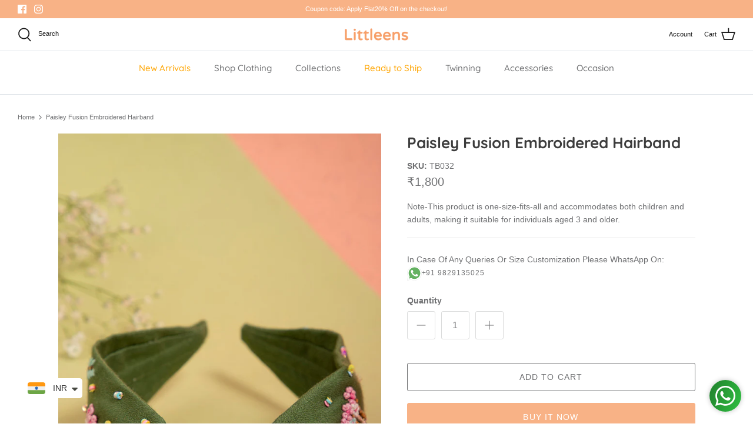

--- FILE ---
content_type: text/html; charset=utf-8
request_url: https://littleens.com/products/green-embroidered-hairband
body_size: 26809
content:
<!doctype html>
<html lang="en">
  <head>
    



    <script>
window.KiwiSizing = window.KiwiSizing === undefined ? {} : window.KiwiSizing;
KiwiSizing.shop = "littleens.myshopify.com";


KiwiSizing.data = {
  collections: "406797385958,415938380006",
  tags: "Accessories",
  product: "8277689794790",
  vendor: "Littleens",
  type: "Hairbands",
  title: "Paisley Fusion Embroidered Hairband",
  images: ["\/\/littleens.com\/cdn\/shop\/files\/IMG_2882.jpg?v=1694408484"],
  options: [{"name":"Title","position":1,"values":["Default Title"]}],
  variants: [{"id":43890394464486,"title":"Default Title","option1":"Default Title","option2":null,"option3":null,"sku":"TB032","requires_shipping":true,"taxable":true,"featured_image":null,"available":true,"name":"Paisley Fusion Embroidered Hairband","public_title":null,"options":["Default Title"],"price":180000,"weight":0,"compare_at_price":null,"inventory_management":"shopify","barcode":"","requires_selling_plan":false,"selling_plan_allocations":[]}],
};

</script>
    


    <meta name="google-site-verification" content="smYtA38JwYRQnygwUgNw5-00jVaaAcvxyHvnrinzOoU">
    <!-- Google Tag Manager -->
    <script>
      (function(w,d,s,l,i){w[l]=w[l]||[];w[l].push({'gtm.start':
      new Date().getTime(),event:'gtm.js'});var f=d.getElementsByTagName(s)[0],
      j=d.createElement(s),dl=l!='dataLayer'?'&l='+l:'';j.async=true;j.src=
      'https://www.googletagmanager.com/gtm.js?id='+i+dl;f.parentNode.insertBefore(j,f);
      })(window,document,'script','dataLayer','GTM-5JD53BT');
    </script>
    <!-- End Google Tag Manager -->

    <!-- Meta Pixel Code -->
    <script>
      !function(f,b,e,v,n,t,s)
      {if(f.fbq)return;n=f.fbq=function(){n.callMethod?
      n.callMethod.apply(n,arguments):n.queue.push(arguments)};
      if(!f._fbq)f._fbq=n;n.push=n;n.loaded=!0;n.version='2.0';
      n.queue=[];t=b.createElement(e);t.async=!0;
      t.src=v;s=b.getElementsByTagName(e)[0];
      s.parentNode.insertBefore(t,s)}(window, document,'script',
      'https://connect.facebook.net/en_US/fbevents.js');
      fbq('init', '356110382821108');
      fbq('track', 'PageView');
    </script>
    <noscript
      ><img
        height="1"
        width="1"
        style="display:none"
        src="https://www.facebook.com/tr?id=356110382821108&ev=PageView&noscript=1"
    ></noscript>
    <!-- End Meta Pixel Code -->

    <!-- Symmetry 5.1.0 -->

    <link rel="preload" href="//littleens.com/cdn/shop/t/19/assets/styles.css?v=54016917672468786661764750948" as="style">
    <meta charset="utf-8" />
<meta name="viewport" content="width=device-width,initial-scale=1.0" />
<meta http-equiv="X-UA-Compatible" content="IE=edge">

<link rel="preconnect" href="https://cdn.shopify.com" crossorigin>
<link rel="preconnect" href="https://fonts.shopify.com" crossorigin>
<link rel="preconnect" href="https://monorail-edge.shopifysvc.com"><link rel="preload" as="font" href="//littleens.com/cdn/fonts/quicksand/quicksand_n5.8f86b119923a62b5ca76bc9a6fb25da7a7498802.woff2" type="font/woff2" crossorigin><link rel="preload" as="font" href="//littleens.com/cdn/fonts/quicksand/quicksand_n7.d375fe11182475f82f7bb6306a0a0e4018995610.woff2" type="font/woff2" crossorigin><link rel="preload" as="font" href="//littleens.com/cdn/fonts/josefin_sans/josefinsans_n4.70f7efd699799949e6d9f99bc20843a2c86a2e0f.woff2" type="font/woff2" crossorigin><!-- <link rel="preload" href="//littleens.com/cdn/shop/t/19/assets/vendor.js?v=138568586205433922451689884027" as="script">
<link rel="preload" href="//littleens.com/cdn/shop/t/19/assets/theme.js?v=157998560323348911091689892303" as="script">
 --><link rel="canonical" href="https://littleens.com/products/green-embroidered-hairband" /><link rel="shortcut icon" href="//littleens.com/cdn/shop/files/logo_-_square.png?v=1641991811" type="image/png" /><meta name="description" content="Embrace the enchantment of nature and let your inner beauty shine on your special occasions with our Paisley Fusion hairband. Crafted to complement various attire, its versatility shines, making it an ideal choice to elevate your style for any occasion.">
    <meta name="theme-color" content="#f8b286">

    <title>
      Paisley Fusion Embroidered Hairband
      
      
       &ndash; Littleens
    </title>

    <meta property="og:site_name" content="Littleens">
<meta property="og:url" content="https://littleens.com/products/green-embroidered-hairband">
<meta property="og:title" content="Paisley Fusion Embroidered Hairband">
<meta property="og:type" content="product">
<meta property="og:description" content="Embrace the enchantment of nature and let your inner beauty shine on your special occasions with our Paisley Fusion hairband. Crafted to complement various attire, its versatility shines, making it an ideal choice to elevate your style for any occasion."><meta property="og:image" content="http://littleens.com/cdn/shop/files/IMG_2882_1200x1200.jpg?v=1694408484">
  <meta property="og:image:secure_url" content="https://littleens.com/cdn/shop/files/IMG_2882_1200x1200.jpg?v=1694408484">
  <meta property="og:image:width" content="667">
  <meta property="og:image:height" content="1000"><meta property="og:price:amount" content="1,800">
  <meta property="og:price:currency" content="INR"><meta name="twitter:card" content="summary_large_image">
<meta name="twitter:title" content="Paisley Fusion Embroidered Hairband">
<meta name="twitter:description" content="Embrace the enchantment of nature and let your inner beauty shine on your special occasions with our Paisley Fusion hairband. Crafted to complement various attire, its versatility shines, making it an ideal choice to elevate your style for any occasion.">


    <link href="//littleens.com/cdn/shop/t/19/assets/styles.css?v=54016917672468786661764750948" rel="stylesheet" type="text/css" media="all" />

    <script>
      window.theme = window.theme || {};
      theme.money_format_with_product_code_preference = "\u003cspan class=money\u003e₹{{amount_no_decimals}}\u003c\/span\u003e";
      theme.money_format_with_cart_code_preference = "\u003cspan class=money\u003e₹{{amount_no_decimals}}\u003c\/span\u003e";
      theme.money_format = "\u003cspan class=money\u003e₹{{amount_no_decimals}}\u003c\/span\u003e";
      theme.strings = {
        previous: "Previous",
        next: "Next",
        addressError: "Error looking up that address",
        addressNoResults: "No results for that address",
        addressQueryLimit: "You have exceeded the Google API usage limit. Consider upgrading to a \u003ca href=\"https:\/\/developers.google.com\/maps\/premium\/usage-limits\"\u003ePremium Plan\u003c\/a\u003e.",
        authError: "There was a problem authenticating your Google Maps API Key.",
        icon_labels_left: "Left",
        icon_labels_right: "Right",
        icon_labels_down: "Down",
        icon_labels_close: "Close",
        icon_labels_plus: "Plus",
        cart_terms_confirmation: "You must agree to the terms and conditions before continuing.",
        products_listing_from: "",
        layout_live_search_see_all: "See all results",
        products_product_add_to_cart: "Add to Cart",
        products_variant_no_stock: "Sold out",
        products_variant_non_existent: "Unavailable",
        products_product_unit_price_separator: " \/ ",
        general_navigation_menu_toggle_aria_label: "Toggle menu",
        general_accessibility_labels_close: "Close",
        products_added_notification_title: "Just added",
        products_added_notification_item: "Item",
        products_added_notification_unit_price: "Item price",
        products_added_notification_quantity: "Qty",
        products_added_notification_total_price: "Total price",
        products_added_notification_shipping_note: "Excl. shipping",
        products_added_notification_keep_shopping: "Keep Shopping",
        products_added_notification_cart: "Cart",
        products_product_adding_to_cart: "Adding",
        products_product_added_to_cart: "Added to cart",
        products_product_unit_price_separator: " \/ ",
        products_added_notification_subtotal: "Subtotal",
        products_labels_sold_out: "Sold Out",
        products_labels_sale: "Sale",
        products_labels_percent_reduction: "[[ amount ]]% off",
        products_labels_value_reduction_html: "[[ amount ]] off",
        products_product_preorder: "Pre-order",
        general_quick_search_pages: "Pages",
        general_quick_search_no_results: "Sorry, we couldn\u0026#39;t find any results",
        collections_general_see_all_subcollections: "See all..."
      };
      theme.routes = {
        search_url: '/search',
        cart_url: '/cart',
        cart_add_url: '/cart/add',
        cart_change_url: '/cart/change'
      };
      theme.settings = {
        cart_type: "page",
        quickbuy_style: "button",
        avoid_orphans: true
      };
      document.documentElement.classList.add('js');
    </script>

    <script>window.performance && window.performance.mark && window.performance.mark('shopify.content_for_header.start');</script><meta name="facebook-domain-verification" content="w2r4gra0nuz927d4vmit5kw6rid4vo">
<meta name="google-site-verification" content="OJN0jjakkNAGuWgzuuGOSsjFEvw4RxVKVOGJhmqR56w">
<meta id="shopify-digital-wallet" name="shopify-digital-wallet" content="/57897975966/digital_wallets/dialog">
<meta id="in-context-paypal-metadata" data-shop-id="57897975966" data-venmo-supported="false" data-environment="production" data-locale="en_US" data-paypal-v4="true" data-currency="INR">
<link rel="alternate" type="application/json+oembed" href="https://littleens.com/products/green-embroidered-hairband.oembed">
<script async="async" src="/checkouts/internal/preloads.js?locale=en-IN"></script>
<script id="shopify-features" type="application/json">{"accessToken":"4a6417f208bdc4c221155e88127e9498","betas":["rich-media-storefront-analytics"],"domain":"littleens.com","predictiveSearch":true,"shopId":57897975966,"locale":"en"}</script>
<script>var Shopify = Shopify || {};
Shopify.shop = "littleens.myshopify.com";
Shopify.locale = "en";
Shopify.currency = {"active":"INR","rate":"1.0"};
Shopify.country = "IN";
Shopify.theme = {"name":"Copy of Symmetry Theme Live","id":136904409318,"schema_name":"Symmetry","schema_version":"5.1.0","theme_store_id":null,"role":"main"};
Shopify.theme.handle = "null";
Shopify.theme.style = {"id":null,"handle":null};
Shopify.cdnHost = "littleens.com/cdn";
Shopify.routes = Shopify.routes || {};
Shopify.routes.root = "/";</script>
<script type="module">!function(o){(o.Shopify=o.Shopify||{}).modules=!0}(window);</script>
<script>!function(o){function n(){var o=[];function n(){o.push(Array.prototype.slice.apply(arguments))}return n.q=o,n}var t=o.Shopify=o.Shopify||{};t.loadFeatures=n(),t.autoloadFeatures=n()}(window);</script>
<script id="shop-js-analytics" type="application/json">{"pageType":"product"}</script>
<script defer="defer" async type="module" src="//littleens.com/cdn/shopifycloud/shop-js/modules/v2/client.init-shop-cart-sync_C5BV16lS.en.esm.js"></script>
<script defer="defer" async type="module" src="//littleens.com/cdn/shopifycloud/shop-js/modules/v2/chunk.common_CygWptCX.esm.js"></script>
<script type="module">
  await import("//littleens.com/cdn/shopifycloud/shop-js/modules/v2/client.init-shop-cart-sync_C5BV16lS.en.esm.js");
await import("//littleens.com/cdn/shopifycloud/shop-js/modules/v2/chunk.common_CygWptCX.esm.js");

  window.Shopify.SignInWithShop?.initShopCartSync?.({"fedCMEnabled":true,"windoidEnabled":true});

</script>
<script>(function() {
  var isLoaded = false;
  function asyncLoad() {
    if (isLoaded) return;
    isLoaded = true;
    var urls = ["https:\/\/cdn.shopify.com\/s\/files\/1\/0449\/2568\/1820\/t\/4\/assets\/booster_currency.js?v=1624978055\u0026shop=littleens.myshopify.com","https:\/\/app.kiwisizing.com\/web\/js\/dist\/kiwiSizing\/plugin\/SizingPlugin.prod.js?v=330\u0026shop=littleens.myshopify.com"];
    for (var i = 0; i < urls.length; i++) {
      var s = document.createElement('script');
      s.type = 'text/javascript';
      s.async = true;
      s.src = urls[i];
      var x = document.getElementsByTagName('script')[0];
      x.parentNode.insertBefore(s, x);
    }
  };
  if(window.attachEvent) {
    window.attachEvent('onload', asyncLoad);
  } else {
    window.addEventListener('load', asyncLoad, false);
  }
})();</script>
<script id="__st">var __st={"a":57897975966,"offset":-18000,"reqid":"82c082a5-cf30-44d5-923e-a873b7b0ab7d-1768721774","pageurl":"littleens.com\/products\/green-embroidered-hairband","u":"cb3492f48d54","p":"product","rtyp":"product","rid":8277689794790};</script>
<script>window.ShopifyPaypalV4VisibilityTracking = true;</script>
<script id="captcha-bootstrap">!function(){'use strict';const t='contact',e='account',n='new_comment',o=[[t,t],['blogs',n],['comments',n],[t,'customer']],c=[[e,'customer_login'],[e,'guest_login'],[e,'recover_customer_password'],[e,'create_customer']],r=t=>t.map((([t,e])=>`form[action*='/${t}']:not([data-nocaptcha='true']) input[name='form_type'][value='${e}']`)).join(','),a=t=>()=>t?[...document.querySelectorAll(t)].map((t=>t.form)):[];function s(){const t=[...o],e=r(t);return a(e)}const i='password',u='form_key',d=['recaptcha-v3-token','g-recaptcha-response','h-captcha-response',i],f=()=>{try{return window.sessionStorage}catch{return}},m='__shopify_v',_=t=>t.elements[u];function p(t,e,n=!1){try{const o=window.sessionStorage,c=JSON.parse(o.getItem(e)),{data:r}=function(t){const{data:e,action:n}=t;return t[m]||n?{data:e,action:n}:{data:t,action:n}}(c);for(const[e,n]of Object.entries(r))t.elements[e]&&(t.elements[e].value=n);n&&o.removeItem(e)}catch(o){console.error('form repopulation failed',{error:o})}}const l='form_type',E='cptcha';function T(t){t.dataset[E]=!0}const w=window,h=w.document,L='Shopify',v='ce_forms',y='captcha';let A=!1;((t,e)=>{const n=(g='f06e6c50-85a8-45c8-87d0-21a2b65856fe',I='https://cdn.shopify.com/shopifycloud/storefront-forms-hcaptcha/ce_storefront_forms_captcha_hcaptcha.v1.5.2.iife.js',D={infoText:'Protected by hCaptcha',privacyText:'Privacy',termsText:'Terms'},(t,e,n)=>{const o=w[L][v],c=o.bindForm;if(c)return c(t,g,e,D).then(n);var r;o.q.push([[t,g,e,D],n]),r=I,A||(h.body.append(Object.assign(h.createElement('script'),{id:'captcha-provider',async:!0,src:r})),A=!0)});var g,I,D;w[L]=w[L]||{},w[L][v]=w[L][v]||{},w[L][v].q=[],w[L][y]=w[L][y]||{},w[L][y].protect=function(t,e){n(t,void 0,e),T(t)},Object.freeze(w[L][y]),function(t,e,n,w,h,L){const[v,y,A,g]=function(t,e,n){const i=e?o:[],u=t?c:[],d=[...i,...u],f=r(d),m=r(i),_=r(d.filter((([t,e])=>n.includes(e))));return[a(f),a(m),a(_),s()]}(w,h,L),I=t=>{const e=t.target;return e instanceof HTMLFormElement?e:e&&e.form},D=t=>v().includes(t);t.addEventListener('submit',(t=>{const e=I(t);if(!e)return;const n=D(e)&&!e.dataset.hcaptchaBound&&!e.dataset.recaptchaBound,o=_(e),c=g().includes(e)&&(!o||!o.value);(n||c)&&t.preventDefault(),c&&!n&&(function(t){try{if(!f())return;!function(t){const e=f();if(!e)return;const n=_(t);if(!n)return;const o=n.value;o&&e.removeItem(o)}(t);const e=Array.from(Array(32),(()=>Math.random().toString(36)[2])).join('');!function(t,e){_(t)||t.append(Object.assign(document.createElement('input'),{type:'hidden',name:u})),t.elements[u].value=e}(t,e),function(t,e){const n=f();if(!n)return;const o=[...t.querySelectorAll(`input[type='${i}']`)].map((({name:t})=>t)),c=[...d,...o],r={};for(const[a,s]of new FormData(t).entries())c.includes(a)||(r[a]=s);n.setItem(e,JSON.stringify({[m]:1,action:t.action,data:r}))}(t,e)}catch(e){console.error('failed to persist form',e)}}(e),e.submit())}));const S=(t,e)=>{t&&!t.dataset[E]&&(n(t,e.some((e=>e===t))),T(t))};for(const o of['focusin','change'])t.addEventListener(o,(t=>{const e=I(t);D(e)&&S(e,y())}));const B=e.get('form_key'),M=e.get(l),P=B&&M;t.addEventListener('DOMContentLoaded',(()=>{const t=y();if(P)for(const e of t)e.elements[l].value===M&&p(e,B);[...new Set([...A(),...v().filter((t=>'true'===t.dataset.shopifyCaptcha))])].forEach((e=>S(e,t)))}))}(h,new URLSearchParams(w.location.search),n,t,e,['guest_login'])})(!0,!0)}();</script>
<script integrity="sha256-4kQ18oKyAcykRKYeNunJcIwy7WH5gtpwJnB7kiuLZ1E=" data-source-attribution="shopify.loadfeatures" defer="defer" src="//littleens.com/cdn/shopifycloud/storefront/assets/storefront/load_feature-a0a9edcb.js" crossorigin="anonymous"></script>
<script data-source-attribution="shopify.dynamic_checkout.dynamic.init">var Shopify=Shopify||{};Shopify.PaymentButton=Shopify.PaymentButton||{isStorefrontPortableWallets:!0,init:function(){window.Shopify.PaymentButton.init=function(){};var t=document.createElement("script");t.src="https://littleens.com/cdn/shopifycloud/portable-wallets/latest/portable-wallets.en.js",t.type="module",document.head.appendChild(t)}};
</script>
<script data-source-attribution="shopify.dynamic_checkout.buyer_consent">
  function portableWalletsHideBuyerConsent(e){var t=document.getElementById("shopify-buyer-consent"),n=document.getElementById("shopify-subscription-policy-button");t&&n&&(t.classList.add("hidden"),t.setAttribute("aria-hidden","true"),n.removeEventListener("click",e))}function portableWalletsShowBuyerConsent(e){var t=document.getElementById("shopify-buyer-consent"),n=document.getElementById("shopify-subscription-policy-button");t&&n&&(t.classList.remove("hidden"),t.removeAttribute("aria-hidden"),n.addEventListener("click",e))}window.Shopify?.PaymentButton&&(window.Shopify.PaymentButton.hideBuyerConsent=portableWalletsHideBuyerConsent,window.Shopify.PaymentButton.showBuyerConsent=portableWalletsShowBuyerConsent);
</script>
<script>
  function portableWalletsCleanup(e){e&&e.src&&console.error("Failed to load portable wallets script "+e.src);var t=document.querySelectorAll("shopify-accelerated-checkout .shopify-payment-button__skeleton, shopify-accelerated-checkout-cart .wallet-cart-button__skeleton"),e=document.getElementById("shopify-buyer-consent");for(let e=0;e<t.length;e++)t[e].remove();e&&e.remove()}function portableWalletsNotLoadedAsModule(e){e instanceof ErrorEvent&&"string"==typeof e.message&&e.message.includes("import.meta")&&"string"==typeof e.filename&&e.filename.includes("portable-wallets")&&(window.removeEventListener("error",portableWalletsNotLoadedAsModule),window.Shopify.PaymentButton.failedToLoad=e,"loading"===document.readyState?document.addEventListener("DOMContentLoaded",window.Shopify.PaymentButton.init):window.Shopify.PaymentButton.init())}window.addEventListener("error",portableWalletsNotLoadedAsModule);
</script>

<script type="module" src="https://littleens.com/cdn/shopifycloud/portable-wallets/latest/portable-wallets.en.js" onError="portableWalletsCleanup(this)" crossorigin="anonymous"></script>
<script nomodule>
  document.addEventListener("DOMContentLoaded", portableWalletsCleanup);
</script>

<link id="shopify-accelerated-checkout-styles" rel="stylesheet" media="screen" href="https://littleens.com/cdn/shopifycloud/portable-wallets/latest/accelerated-checkout-backwards-compat.css" crossorigin="anonymous">
<style id="shopify-accelerated-checkout-cart">
        #shopify-buyer-consent {
  margin-top: 1em;
  display: inline-block;
  width: 100%;
}

#shopify-buyer-consent.hidden {
  display: none;
}

#shopify-subscription-policy-button {
  background: none;
  border: none;
  padding: 0;
  text-decoration: underline;
  font-size: inherit;
  cursor: pointer;
}

#shopify-subscription-policy-button::before {
  box-shadow: none;
}

      </style>
<script id="sections-script" data-sections="product-recommendations" defer="defer" src="//littleens.com/cdn/shop/t/19/compiled_assets/scripts.js?v=3705"></script>
<script>window.performance && window.performance.mark && window.performance.mark('shopify.content_for_header.end');</script>

    










    
    <style type='text/css'>
  .baCountry{width:30px;height:20px;display:inline-block;vertical-align:middle;margin-right:6px;background-size:30px!important;border-radius:4px;background-repeat:no-repeat}
  .baCountry-traditional .baCountry{background-image:url(https://cdn.shopify.com/s/files/1/0194/1736/6592/t/1/assets/ba-flags.png?=14261939516959647149);height:19px!important}
  .baCountry-modern .baCountry{background-image:url(https://cdn.shopify.com/s/files/1/0194/1736/6592/t/1/assets/ba-flags.png?=14261939516959647149)}
  .baCountry-NO-FLAG{background-position:0 0}.baCountry-AD{background-position:0 -20px}.baCountry-AED{background-position:0 -40px}.baCountry-AFN{background-position:0 -60px}.baCountry-AG{background-position:0 -80px}.baCountry-AI{background-position:0 -100px}.baCountry-ALL{background-position:0 -120px}.baCountry-AMD{background-position:0 -140px}.baCountry-AOA{background-position:0 -160px}.baCountry-ARS{background-position:0 -180px}.baCountry-AS{background-position:0 -200px}.baCountry-AT{background-position:0 -220px}.baCountry-AUD{background-position:0 -240px}.baCountry-AWG{background-position:0 -260px}.baCountry-AZN{background-position:0 -280px}.baCountry-BAM{background-position:0 -300px}.baCountry-BBD{background-position:0 -320px}.baCountry-BDT{background-position:0 -340px}.baCountry-BE{background-position:0 -360px}.baCountry-BF{background-position:0 -380px}.baCountry-BGN{background-position:0 -400px}.baCountry-BHD{background-position:0 -420px}.baCountry-BIF{background-position:0 -440px}.baCountry-BJ{background-position:0 -460px}.baCountry-BMD{background-position:0 -480px}.baCountry-BND{background-position:0 -500px}.baCountry-BOB{background-position:0 -520px}.baCountry-BRL{background-position:0 -540px}.baCountry-BSD{background-position:0 -560px}.baCountry-BTN{background-position:0 -580px}.baCountry-BWP{background-position:0 -600px}.baCountry-BYN{background-position:0 -620px}.baCountry-BZD{background-position:0 -640px}.baCountry-CAD{background-position:0 -660px}.baCountry-CC{background-position:0 -680px}.baCountry-CDF{background-position:0 -700px}.baCountry-CG{background-position:0 -720px}.baCountry-CHF{background-position:0 -740px}.baCountry-CI{background-position:0 -760px}.baCountry-CK{background-position:0 -780px}.baCountry-CLP{background-position:0 -800px}.baCountry-CM{background-position:0 -820px}.baCountry-CNY{background-position:0 -840px}.baCountry-COP{background-position:0 -860px}.baCountry-CRC{background-position:0 -880px}.baCountry-CU{background-position:0 -900px}.baCountry-CX{background-position:0 -920px}.baCountry-CY{background-position:0 -940px}.baCountry-CZK{background-position:0 -960px}.baCountry-DE{background-position:0 -980px}.baCountry-DJF{background-position:0 -1000px}.baCountry-DKK{background-position:0 -1020px}.baCountry-DM{background-position:0 -1040px}.baCountry-DOP{background-position:0 -1060px}.baCountry-DZD{background-position:0 -1080px}.baCountry-EC{background-position:0 -1100px}.baCountry-EE{background-position:0 -1120px}.baCountry-EGP{background-position:0 -1140px}.baCountry-ER{background-position:0 -1160px}.baCountry-ES{background-position:0 -1180px}.baCountry-ETB{background-position:0 -1200px}.baCountry-EUR{background-position:0 -1220px}.baCountry-FI{background-position:0 -1240px}.baCountry-FJD{background-position:0 -1260px}.baCountry-FKP{background-position:0 -1280px}.baCountry-FO{background-position:0 -1300px}.baCountry-FR{background-position:0 -1320px}.baCountry-GA{background-position:0 -1340px}.baCountry-GBP{background-position:0 -1360px}.baCountry-GD{background-position:0 -1380px}.baCountry-GEL{background-position:0 -1400px}.baCountry-GHS{background-position:0 -1420px}.baCountry-GIP{background-position:0 -1440px}.baCountry-GL{background-position:0 -1460px}.baCountry-GMD{background-position:0 -1480px}.baCountry-GNF{background-position:0 -1500px}.baCountry-GQ{background-position:0 -1520px}.baCountry-GR{background-position:0 -1540px}.baCountry-GTQ{background-position:0 -1560px}.baCountry-GU{background-position:0 -1580px}.baCountry-GW{background-position:0 -1600px}.baCountry-HKD{background-position:0 -1620px}.baCountry-HNL{background-position:0 -1640px}.baCountry-HRK{background-position:0 -1660px}.baCountry-HTG{background-position:0 -1680px}.baCountry-HUF{background-position:0 -1700px}.baCountry-IDR{background-position:0 -1720px}.baCountry-IE{background-position:0 -1740px}.baCountry-ILS{background-position:0 -1760px}.baCountry-INR{background-position:0 -1780px}.baCountry-IO{background-position:0 -1800px}.baCountry-IQD{background-position:0 -1820px}.baCountry-IRR{background-position:0 -1840px}.baCountry-ISK{background-position:0 -1860px}.baCountry-IT{background-position:0 -1880px}.baCountry-JMD{background-position:0 -1900px}.baCountry-JOD{background-position:0 -1920px}.baCountry-JPY{background-position:0 -1940px}.baCountry-KES{background-position:0 -1960px}.baCountry-KGS{background-position:0 -1980px}.baCountry-KHR{background-position:0 -2000px}.baCountry-KI{background-position:0 -2020px}.baCountry-KMF{background-position:0 -2040px}.baCountry-KN{background-position:0 -2060px}.baCountry-KP{background-position:0 -2080px}.baCountry-KRW{background-position:0 -2100px}.baCountry-KWD{background-position:0 -2120px}.baCountry-KYD{background-position:0 -2140px}.baCountry-KZT{background-position:0 -2160px}.baCountry-LBP{background-position:0 -2180px}.baCountry-LI{background-position:0 -2200px}.baCountry-LKR{background-position:0 -2220px}.baCountry-LRD{background-position:0 -2240px}.baCountry-LSL{background-position:0 -2260px}.baCountry-LT{background-position:0 -2280px}.baCountry-LU{background-position:0 -2300px}.baCountry-LV{background-position:0 -2320px}.baCountry-LYD{background-position:0 -2340px}.baCountry-MAD{background-position:0 -2360px}.baCountry-MC{background-position:0 -2380px}.baCountry-MDL{background-position:0 -2400px}.baCountry-ME{background-position:0 -2420px}.baCountry-MGA{background-position:0 -2440px}.baCountry-MKD{background-position:0 -2460px}.baCountry-ML{background-position:0 -2480px}.baCountry-MMK{background-position:0 -2500px}.baCountry-MN{background-position:0 -2520px}.baCountry-MOP{background-position:0 -2540px}.baCountry-MQ{background-position:0 -2560px}.baCountry-MR{background-position:0 -2580px}.baCountry-MS{background-position:0 -2600px}.baCountry-MT{background-position:0 -2620px}.baCountry-MUR{background-position:0 -2640px}.baCountry-MVR{background-position:0 -2660px}.baCountry-MWK{background-position:0 -2680px}.baCountry-MXN{background-position:0 -2700px}.baCountry-MYR{background-position:0 -2720px}.baCountry-MZN{background-position:0 -2740px}.baCountry-NAD{background-position:0 -2760px}.baCountry-NE{background-position:0 -2780px}.baCountry-NF{background-position:0 -2800px}.baCountry-NG{background-position:0 -2820px}.baCountry-NIO{background-position:0 -2840px}.baCountry-NL{background-position:0 -2860px}.baCountry-NOK{background-position:0 -2880px}.baCountry-NPR{background-position:0 -2900px}.baCountry-NR{background-position:0 -2920px}.baCountry-NU{background-position:0 -2940px}.baCountry-NZD{background-position:0 -2960px}.baCountry-OMR{background-position:0 -2980px}.baCountry-PAB{background-position:0 -3000px}.baCountry-PEN{background-position:0 -3020px}.baCountry-PGK{background-position:0 -3040px}.baCountry-PHP{background-position:0 -3060px}.baCountry-PKR{background-position:0 -3080px}.baCountry-PLN{background-position:0 -3100px}.baCountry-PR{background-position:0 -3120px}.baCountry-PS{background-position:0 -3140px}.baCountry-PT{background-position:0 -3160px}.baCountry-PW{background-position:0 -3180px}.baCountry-QAR{background-position:0 -3200px}.baCountry-RON{background-position:0 -3220px}.baCountry-RSD{background-position:0 -3240px}.baCountry-RUB{background-position:0 -3260px}.baCountry-RWF{background-position:0 -3280px}.baCountry-SAR{background-position:0 -3300px}.baCountry-SBD{background-position:0 -3320px}.baCountry-SCR{background-position:0 -3340px}.baCountry-SDG{background-position:0 -3360px}.baCountry-SEK{background-position:0 -3380px}.baCountry-SGD{background-position:0 -3400px}.baCountry-SI{background-position:0 -3420px}.baCountry-SK{background-position:0 -3440px}.baCountry-SLL{background-position:0 -3460px}.baCountry-SM{background-position:0 -3480px}.baCountry-SN{background-position:0 -3500px}.baCountry-SO{background-position:0 -3520px}.baCountry-SRD{background-position:0 -3540px}.baCountry-SSP{background-position:0 -3560px}.baCountry-STD{background-position:0 -3580px}.baCountry-SV{background-position:0 -3600px}.baCountry-SYP{background-position:0 -3620px}.baCountry-SZL{background-position:0 -3640px}.baCountry-TC{background-position:0 -3660px}.baCountry-TD{background-position:0 -3680px}.baCountry-TG{background-position:0 -3700px}.baCountry-THB{background-position:0 -3720px}.baCountry-TJS{background-position:0 -3740px}.baCountry-TK{background-position:0 -3760px}.baCountry-TMT{background-position:0 -3780px}.baCountry-TND{background-position:0 -3800px}.baCountry-TOP{background-position:0 -3820px}.baCountry-TRY{background-position:0 -3840px}.baCountry-TTD{background-position:0 -3860px}.baCountry-TWD{background-position:0 -3880px}.baCountry-TZS{background-position:0 -3900px}.baCountry-UAH{background-position:0 -3920px}.baCountry-UGX{background-position:0 -3940px}.baCountry-USD{background-position:0 -3960px}.baCountry-UYU{background-position:0 -3980px}.baCountry-UZS{background-position:0 -4000px}.baCountry-VEF{background-position:0 -4020px}.baCountry-VG{background-position:0 -4040px}.baCountry-VI{background-position:0 -4060px}.baCountry-VND{background-position:0 -4080px}.baCountry-VUV{background-position:0 -4100px}.baCountry-WST{background-position:0 -4120px}.baCountry-XAF{background-position:0 -4140px}.baCountry-XPF{background-position:0 -4160px}.baCountry-YER{background-position:0 -4180px}.baCountry-ZAR{background-position:0 -4200px}.baCountry-ZM{background-position:0 -4220px}.baCountry-ZW{background-position:0 -4240px}
  .bacurr-checkoutNotice{margin: 3px 10px 0 10px;left: 0;right: 0;text-align: center;}
  @media (min-width:750px) {.bacurr-checkoutNotice{position: absolute;}}
</style>

<script>
    window.baCurr = window.baCurr || {};
    window.baCurr.config = {}; window.baCurr.rePeat = function () {};
    Object.assign(window.baCurr.config, {
      "enabled":true,
      "manual_placement":"",
      "night_time":false,
      "round_by_default":true,
      "display_position":"bottom_left",
      "display_position_type":"floating",
      "custom_code":{"css":""},
      "flag_type":"countryandmoney",
      "flag_design":"modern",
      "round_style":"none",
      "round_dec":"",
      "chosen_cur":[{"INR":"Indian Rupee (INR)"},{"AUD":"Australian Dollar (AUD)"},{"GBP":"British Pound (GBP)"},{"CAD":"Canadian Dollar (CAD)"},{"HKD":"Hong Kong Dollar (HKD)"},{"SGD":"Singapore Dollar (SGD)"},{"USD":"US Dollar (USD)"},{"EUR":"Euro (EUR)"},{"AED":"United Arab Emirates Dirham (AED)"}],
      "desktop_visible":true,
      "mob_visible":true,
      "money_mouse_show":false,
      "textColor":"#000000",
      "flag_theme":"default",
      "selector_hover_hex":"",
      "lightning":false,
      "mob_manual_placement":"",
      "mob_placement":"bottom_left",
      "mob_placement_type":"floating",
      "moneyWithCurrencyFormat":false,
      "ui_style":"default",
      "user_curr":"",
      "auto_loc":true,
      "auto_pref":false,
      "selector_bg_hex":"#ffffff",
      "selector_border_type":"noBorder",
      "cart_alert_bg_hex":"#000000",
      "cart_alert_note":"",
      "cart_alert_state":false,
      "cart_alert_font_hex":"#ffffff"
    },{
      money_format: "\u003cspan class=money\u003e₹{{amount_no_decimals}}\u003c\/span\u003e",
      money_with_currency_format: "\u003cspan class=money\u003e₹{{amount_no_decimals}} INR\u003c\/span\u003e",
      user_curr: "INR"
    });
    window.baCurr.config.multi_curr = [];
    
    window.baCurr.config.final_currency = "INR" || '';
    window.baCurr.config.multi_curr = "INR".split(',') || '';

    (function(window, document) {"use strict";
      function onload(){
        function insertPopupMessageJs(){
          var head = document.getElementsByTagName('head')[0];
          var script = document.createElement('script');
          script.src = ('https:' == document.location.protocol ? 'https://' : 'http://') + 'currency.boosterapps.com/preview_curr.js';
          script.type = 'text/javascript';
          head.appendChild(script);
        }

        if(document.location.search.indexOf("preview_cur=1") > -1){
          setTimeout(function(){
            window.currency_preview_result = document.getElementById("baCurrSelector").length > 0 ? 'success' : 'error';
            insertPopupMessageJs();
          }, 1000);
        }
      }

      var head = document.getElementsByTagName('head')[0];
      var script = document.createElement('script');
      script.src = ('https:' == document.location.protocol ? 'https://' : 'http://') + "";
      script.type = 'text/javascript';
      script.onload = script.onreadystatechange = function() {
      if (script.readyState) {
        if (script.readyState === 'complete' || script.readyState === 'loaded') {
          script.onreadystatechange = null;
            onload();
          }
        }
        else {
          onload();
        }
      };
      head.appendChild(script);

    }(window, document));
</script>


    <script type="text/javascript">
    (function(c,l,a,r,i,t,y){
        c[a]=c[a]||function(){(c[a].q=c[a].q||[]).push(arguments)};
        t=l.createElement(r);t.async=1;t.src="https://www.clarity.ms/tag/"+i;
        y=l.getElementsByTagName(r)[0];y.parentNode.insertBefore(t,y);
    })(window, document, "clarity", "script", "o259m3m56v");
</script>
    
  <!-- BEGIN app block: shopify://apps/lookfy-gallery/blocks/app-embed/596af5f6-9933-4730-95c2-f7d8d52a0c3e --><!-- BEGIN app snippet: javascript -->
<script type="text/javascript">
window.lfPageType??="product";
window.lfPageId??="8277689794790";
window.lfHandle??="products/green-embroidered-hairband";
window.lfShopID??="57897975966";
window.lfShopUrl??="https://littleens.com";
window.lfIsoCode??="en";
window.lfCountry??="en";
window.lfLanguages??=[{"shop_locale":{"locale":"en","enabled":true,"primary":true,"published":true}}];
window.lfCurrencyFormat??="₹{{amount_no_decimals}} INR";
window.lfMoneyFormat??="₹{{amount_no_decimals}}";
window.lfCartAdd??="/cart/add";
window.lfCartUrl??="/cart";
window.lfShopLang??={"add_to_cart_select":"Select {attribute_label}","choose_options":"Choose Options","add_to_cart":"Add to Cart","add_all_to_cart":"Add All to Cart","sold_out":"Sold Out","load_more":"Load More","badge_discount":"Off","sale":"Sale","description":"Description","in_this_photo":"In this media","shop_the_look":"Shop the Look","all":"All","view_full_details":"View Full Details","shop_now":"Shop Now","volume_pricing":"Volume pricing available"};
window.lfShopTrans??=null;
window.lfCustomJs??=null;
window.lfCustomCss??=null;
window.lfPopupCss??=null;
window.lfTooltipPosition??="normal";
window.lfPlan??="free";
window.lfPlanDev??="";
window.lfHeading??=null;
window.lfStlFont??=null;
window.lfLibs??={};
</script><style data-shopify>


</style><!-- END app snippet -->
<!-- END app block --><script src="https://cdn.shopify.com/extensions/019b72eb-c043-7f9c-929c-f80ee4242e18/theme-app-ext-10/assets/superlemon-loader.js" type="text/javascript" defer="defer"></script>
<link href="https://cdn.shopify.com/extensions/019b72eb-c043-7f9c-929c-f80ee4242e18/theme-app-ext-10/assets/superlemon.css" rel="stylesheet" type="text/css" media="all">
<script src="https://cdn.shopify.com/extensions/019bc36a-a690-76ca-80d0-8bd4b28cdd75/ea-sticky-add-to-cart-bar-3717/assets/main-ea-sticky-cart.js" type="text/javascript" defer="defer"></script>
<link href="https://cdn.shopify.com/extensions/019bc36a-a690-76ca-80d0-8bd4b28cdd75/ea-sticky-add-to-cart-bar-3717/assets/main-ea-sticky-cart.css" rel="stylesheet" type="text/css" media="all">
<script src="https://cdn.shopify.com/extensions/a9a32278-85fd-435d-a2e4-15afbc801656/nova-multi-currency-converter-1/assets/nova-cur-app-embed.js" type="text/javascript" defer="defer"></script>
<link href="https://cdn.shopify.com/extensions/a9a32278-85fd-435d-a2e4-15afbc801656/nova-multi-currency-converter-1/assets/nova-cur.css" rel="stylesheet" type="text/css" media="all">
<script src="https://cdn.shopify.com/extensions/019ba321-9acf-7914-ad65-b100abe76b71/lookfy-lookbook-gallery-762/assets/lookfy.js" type="text/javascript" defer="defer"></script>
<link href="https://cdn.shopify.com/extensions/019ba321-9acf-7914-ad65-b100abe76b71/lookfy-lookbook-gallery-762/assets/lookfy.css" rel="stylesheet" type="text/css" media="all">
<link href="https://monorail-edge.shopifysvc.com" rel="dns-prefetch">
<script>(function(){if ("sendBeacon" in navigator && "performance" in window) {try {var session_token_from_headers = performance.getEntriesByType('navigation')[0].serverTiming.find(x => x.name == '_s').description;} catch {var session_token_from_headers = undefined;}var session_cookie_matches = document.cookie.match(/_shopify_s=([^;]*)/);var session_token_from_cookie = session_cookie_matches && session_cookie_matches.length === 2 ? session_cookie_matches[1] : "";var session_token = session_token_from_headers || session_token_from_cookie || "";function handle_abandonment_event(e) {var entries = performance.getEntries().filter(function(entry) {return /monorail-edge.shopifysvc.com/.test(entry.name);});if (!window.abandonment_tracked && entries.length === 0) {window.abandonment_tracked = true;var currentMs = Date.now();var navigation_start = performance.timing.navigationStart;var payload = {shop_id: 57897975966,url: window.location.href,navigation_start,duration: currentMs - navigation_start,session_token,page_type: "product"};window.navigator.sendBeacon("https://monorail-edge.shopifysvc.com/v1/produce", JSON.stringify({schema_id: "online_store_buyer_site_abandonment/1.1",payload: payload,metadata: {event_created_at_ms: currentMs,event_sent_at_ms: currentMs}}));}}window.addEventListener('pagehide', handle_abandonment_event);}}());</script>
<script id="web-pixels-manager-setup">(function e(e,d,r,n,o){if(void 0===o&&(o={}),!Boolean(null===(a=null===(i=window.Shopify)||void 0===i?void 0:i.analytics)||void 0===a?void 0:a.replayQueue)){var i,a;window.Shopify=window.Shopify||{};var t=window.Shopify;t.analytics=t.analytics||{};var s=t.analytics;s.replayQueue=[],s.publish=function(e,d,r){return s.replayQueue.push([e,d,r]),!0};try{self.performance.mark("wpm:start")}catch(e){}var l=function(){var e={modern:/Edge?\/(1{2}[4-9]|1[2-9]\d|[2-9]\d{2}|\d{4,})\.\d+(\.\d+|)|Firefox\/(1{2}[4-9]|1[2-9]\d|[2-9]\d{2}|\d{4,})\.\d+(\.\d+|)|Chrom(ium|e)\/(9{2}|\d{3,})\.\d+(\.\d+|)|(Maci|X1{2}).+ Version\/(15\.\d+|(1[6-9]|[2-9]\d|\d{3,})\.\d+)([,.]\d+|)( \(\w+\)|)( Mobile\/\w+|) Safari\/|Chrome.+OPR\/(9{2}|\d{3,})\.\d+\.\d+|(CPU[ +]OS|iPhone[ +]OS|CPU[ +]iPhone|CPU IPhone OS|CPU iPad OS)[ +]+(15[._]\d+|(1[6-9]|[2-9]\d|\d{3,})[._]\d+)([._]\d+|)|Android:?[ /-](13[3-9]|1[4-9]\d|[2-9]\d{2}|\d{4,})(\.\d+|)(\.\d+|)|Android.+Firefox\/(13[5-9]|1[4-9]\d|[2-9]\d{2}|\d{4,})\.\d+(\.\d+|)|Android.+Chrom(ium|e)\/(13[3-9]|1[4-9]\d|[2-9]\d{2}|\d{4,})\.\d+(\.\d+|)|SamsungBrowser\/([2-9]\d|\d{3,})\.\d+/,legacy:/Edge?\/(1[6-9]|[2-9]\d|\d{3,})\.\d+(\.\d+|)|Firefox\/(5[4-9]|[6-9]\d|\d{3,})\.\d+(\.\d+|)|Chrom(ium|e)\/(5[1-9]|[6-9]\d|\d{3,})\.\d+(\.\d+|)([\d.]+$|.*Safari\/(?![\d.]+ Edge\/[\d.]+$))|(Maci|X1{2}).+ Version\/(10\.\d+|(1[1-9]|[2-9]\d|\d{3,})\.\d+)([,.]\d+|)( \(\w+\)|)( Mobile\/\w+|) Safari\/|Chrome.+OPR\/(3[89]|[4-9]\d|\d{3,})\.\d+\.\d+|(CPU[ +]OS|iPhone[ +]OS|CPU[ +]iPhone|CPU IPhone OS|CPU iPad OS)[ +]+(10[._]\d+|(1[1-9]|[2-9]\d|\d{3,})[._]\d+)([._]\d+|)|Android:?[ /-](13[3-9]|1[4-9]\d|[2-9]\d{2}|\d{4,})(\.\d+|)(\.\d+|)|Mobile Safari.+OPR\/([89]\d|\d{3,})\.\d+\.\d+|Android.+Firefox\/(13[5-9]|1[4-9]\d|[2-9]\d{2}|\d{4,})\.\d+(\.\d+|)|Android.+Chrom(ium|e)\/(13[3-9]|1[4-9]\d|[2-9]\d{2}|\d{4,})\.\d+(\.\d+|)|Android.+(UC? ?Browser|UCWEB|U3)[ /]?(15\.([5-9]|\d{2,})|(1[6-9]|[2-9]\d|\d{3,})\.\d+)\.\d+|SamsungBrowser\/(5\.\d+|([6-9]|\d{2,})\.\d+)|Android.+MQ{2}Browser\/(14(\.(9|\d{2,})|)|(1[5-9]|[2-9]\d|\d{3,})(\.\d+|))(\.\d+|)|K[Aa][Ii]OS\/(3\.\d+|([4-9]|\d{2,})\.\d+)(\.\d+|)/},d=e.modern,r=e.legacy,n=navigator.userAgent;return n.match(d)?"modern":n.match(r)?"legacy":"unknown"}(),u="modern"===l?"modern":"legacy",c=(null!=n?n:{modern:"",legacy:""})[u],f=function(e){return[e.baseUrl,"/wpm","/b",e.hashVersion,"modern"===e.buildTarget?"m":"l",".js"].join("")}({baseUrl:d,hashVersion:r,buildTarget:u}),m=function(e){var d=e.version,r=e.bundleTarget,n=e.surface,o=e.pageUrl,i=e.monorailEndpoint;return{emit:function(e){var a=e.status,t=e.errorMsg,s=(new Date).getTime(),l=JSON.stringify({metadata:{event_sent_at_ms:s},events:[{schema_id:"web_pixels_manager_load/3.1",payload:{version:d,bundle_target:r,page_url:o,status:a,surface:n,error_msg:t},metadata:{event_created_at_ms:s}}]});if(!i)return console&&console.warn&&console.warn("[Web Pixels Manager] No Monorail endpoint provided, skipping logging."),!1;try{return self.navigator.sendBeacon.bind(self.navigator)(i,l)}catch(e){}var u=new XMLHttpRequest;try{return u.open("POST",i,!0),u.setRequestHeader("Content-Type","text/plain"),u.send(l),!0}catch(e){return console&&console.warn&&console.warn("[Web Pixels Manager] Got an unhandled error while logging to Monorail."),!1}}}}({version:r,bundleTarget:l,surface:e.surface,pageUrl:self.location.href,monorailEndpoint:e.monorailEndpoint});try{o.browserTarget=l,function(e){var d=e.src,r=e.async,n=void 0===r||r,o=e.onload,i=e.onerror,a=e.sri,t=e.scriptDataAttributes,s=void 0===t?{}:t,l=document.createElement("script"),u=document.querySelector("head"),c=document.querySelector("body");if(l.async=n,l.src=d,a&&(l.integrity=a,l.crossOrigin="anonymous"),s)for(var f in s)if(Object.prototype.hasOwnProperty.call(s,f))try{l.dataset[f]=s[f]}catch(e){}if(o&&l.addEventListener("load",o),i&&l.addEventListener("error",i),u)u.appendChild(l);else{if(!c)throw new Error("Did not find a head or body element to append the script");c.appendChild(l)}}({src:f,async:!0,onload:function(){if(!function(){var e,d;return Boolean(null===(d=null===(e=window.Shopify)||void 0===e?void 0:e.analytics)||void 0===d?void 0:d.initialized)}()){var d=window.webPixelsManager.init(e)||void 0;if(d){var r=window.Shopify.analytics;r.replayQueue.forEach((function(e){var r=e[0],n=e[1],o=e[2];d.publishCustomEvent(r,n,o)})),r.replayQueue=[],r.publish=d.publishCustomEvent,r.visitor=d.visitor,r.initialized=!0}}},onerror:function(){return m.emit({status:"failed",errorMsg:"".concat(f," has failed to load")})},sri:function(e){var d=/^sha384-[A-Za-z0-9+/=]+$/;return"string"==typeof e&&d.test(e)}(c)?c:"",scriptDataAttributes:o}),m.emit({status:"loading"})}catch(e){m.emit({status:"failed",errorMsg:(null==e?void 0:e.message)||"Unknown error"})}}})({shopId: 57897975966,storefrontBaseUrl: "https://littleens.com",extensionsBaseUrl: "https://extensions.shopifycdn.com/cdn/shopifycloud/web-pixels-manager",monorailEndpoint: "https://monorail-edge.shopifysvc.com/unstable/produce_batch",surface: "storefront-renderer",enabledBetaFlags: ["2dca8a86"],webPixelsConfigList: [{"id":"482476262","configuration":"{\"config\":\"{\\\"pixel_id\\\":\\\"AW-10803565735\\\",\\\"target_country\\\":\\\"IN\\\",\\\"gtag_events\\\":[{\\\"type\\\":\\\"search\\\",\\\"action_label\\\":\\\"AW-10803565735\\\/8QI8CO3vzIwDEKepxZ8o\\\"},{\\\"type\\\":\\\"begin_checkout\\\",\\\"action_label\\\":\\\"AW-10803565735\\\/-RRLCOrvzIwDEKepxZ8o\\\"},{\\\"type\\\":\\\"view_item\\\",\\\"action_label\\\":[\\\"AW-10803565735\\\/k_0xCOTvzIwDEKepxZ8o\\\",\\\"MC-GCM25TJY56\\\"]},{\\\"type\\\":\\\"purchase\\\",\\\"action_label\\\":[\\\"AW-10803565735\\\/29WnCOHvzIwDEKepxZ8o\\\",\\\"MC-GCM25TJY56\\\"]},{\\\"type\\\":\\\"page_view\\\",\\\"action_label\\\":[\\\"AW-10803565735\\\/5_FfCN7vzIwDEKepxZ8o\\\",\\\"MC-GCM25TJY56\\\"]},{\\\"type\\\":\\\"add_payment_info\\\",\\\"action_label\\\":\\\"AW-10803565735\\\/WqYeCPDvzIwDEKepxZ8o\\\"},{\\\"type\\\":\\\"add_to_cart\\\",\\\"action_label\\\":\\\"AW-10803565735\\\/KnLUCOfvzIwDEKepxZ8o\\\"}],\\\"enable_monitoring_mode\\\":false}\"}","eventPayloadVersion":"v1","runtimeContext":"OPEN","scriptVersion":"b2a88bafab3e21179ed38636efcd8a93","type":"APP","apiClientId":1780363,"privacyPurposes":[],"dataSharingAdjustments":{"protectedCustomerApprovalScopes":["read_customer_address","read_customer_email","read_customer_name","read_customer_personal_data","read_customer_phone"]}},{"id":"223052006","configuration":"{\"pixel_id\":\"356110382821108\",\"pixel_type\":\"facebook_pixel\",\"metaapp_system_user_token\":\"-\"}","eventPayloadVersion":"v1","runtimeContext":"OPEN","scriptVersion":"ca16bc87fe92b6042fbaa3acc2fbdaa6","type":"APP","apiClientId":2329312,"privacyPurposes":["ANALYTICS","MARKETING","SALE_OF_DATA"],"dataSharingAdjustments":{"protectedCustomerApprovalScopes":["read_customer_address","read_customer_email","read_customer_name","read_customer_personal_data","read_customer_phone"]}},{"id":"shopify-app-pixel","configuration":"{}","eventPayloadVersion":"v1","runtimeContext":"STRICT","scriptVersion":"0450","apiClientId":"shopify-pixel","type":"APP","privacyPurposes":["ANALYTICS","MARKETING"]},{"id":"shopify-custom-pixel","eventPayloadVersion":"v1","runtimeContext":"LAX","scriptVersion":"0450","apiClientId":"shopify-pixel","type":"CUSTOM","privacyPurposes":["ANALYTICS","MARKETING"]}],isMerchantRequest: false,initData: {"shop":{"name":"Littleens","paymentSettings":{"currencyCode":"INR"},"myshopifyDomain":"littleens.myshopify.com","countryCode":"IN","storefrontUrl":"https:\/\/littleens.com"},"customer":null,"cart":null,"checkout":null,"productVariants":[{"price":{"amount":1800.0,"currencyCode":"INR"},"product":{"title":"Paisley Fusion Embroidered Hairband","vendor":"Littleens","id":"8277689794790","untranslatedTitle":"Paisley Fusion Embroidered Hairband","url":"\/products\/green-embroidered-hairband","type":"Hairbands"},"id":"43890394464486","image":{"src":"\/\/littleens.com\/cdn\/shop\/files\/IMG_2882.jpg?v=1694408484"},"sku":"TB032","title":"Default Title","untranslatedTitle":"Default Title"}],"purchasingCompany":null},},"https://littleens.com/cdn","fcfee988w5aeb613cpc8e4bc33m6693e112",{"modern":"","legacy":""},{"shopId":"57897975966","storefrontBaseUrl":"https:\/\/littleens.com","extensionBaseUrl":"https:\/\/extensions.shopifycdn.com\/cdn\/shopifycloud\/web-pixels-manager","surface":"storefront-renderer","enabledBetaFlags":"[\"2dca8a86\"]","isMerchantRequest":"false","hashVersion":"fcfee988w5aeb613cpc8e4bc33m6693e112","publish":"custom","events":"[[\"page_viewed\",{}],[\"product_viewed\",{\"productVariant\":{\"price\":{\"amount\":1800.0,\"currencyCode\":\"INR\"},\"product\":{\"title\":\"Paisley Fusion Embroidered Hairband\",\"vendor\":\"Littleens\",\"id\":\"8277689794790\",\"untranslatedTitle\":\"Paisley Fusion Embroidered Hairband\",\"url\":\"\/products\/green-embroidered-hairband\",\"type\":\"Hairbands\"},\"id\":\"43890394464486\",\"image\":{\"src\":\"\/\/littleens.com\/cdn\/shop\/files\/IMG_2882.jpg?v=1694408484\"},\"sku\":\"TB032\",\"title\":\"Default Title\",\"untranslatedTitle\":\"Default Title\"}}]]"});</script><script>
  window.ShopifyAnalytics = window.ShopifyAnalytics || {};
  window.ShopifyAnalytics.meta = window.ShopifyAnalytics.meta || {};
  window.ShopifyAnalytics.meta.currency = 'INR';
  var meta = {"product":{"id":8277689794790,"gid":"gid:\/\/shopify\/Product\/8277689794790","vendor":"Littleens","type":"Hairbands","handle":"green-embroidered-hairband","variants":[{"id":43890394464486,"price":180000,"name":"Paisley Fusion Embroidered Hairband","public_title":null,"sku":"TB032"}],"remote":false},"page":{"pageType":"product","resourceType":"product","resourceId":8277689794790,"requestId":"82c082a5-cf30-44d5-923e-a873b7b0ab7d-1768721774"}};
  for (var attr in meta) {
    window.ShopifyAnalytics.meta[attr] = meta[attr];
  }
</script>
<script class="analytics">
  (function () {
    var customDocumentWrite = function(content) {
      var jquery = null;

      if (window.jQuery) {
        jquery = window.jQuery;
      } else if (window.Checkout && window.Checkout.$) {
        jquery = window.Checkout.$;
      }

      if (jquery) {
        jquery('body').append(content);
      }
    };

    var hasLoggedConversion = function(token) {
      if (token) {
        return document.cookie.indexOf('loggedConversion=' + token) !== -1;
      }
      return false;
    }

    var setCookieIfConversion = function(token) {
      if (token) {
        var twoMonthsFromNow = new Date(Date.now());
        twoMonthsFromNow.setMonth(twoMonthsFromNow.getMonth() + 2);

        document.cookie = 'loggedConversion=' + token + '; expires=' + twoMonthsFromNow;
      }
    }

    var trekkie = window.ShopifyAnalytics.lib = window.trekkie = window.trekkie || [];
    if (trekkie.integrations) {
      return;
    }
    trekkie.methods = [
      'identify',
      'page',
      'ready',
      'track',
      'trackForm',
      'trackLink'
    ];
    trekkie.factory = function(method) {
      return function() {
        var args = Array.prototype.slice.call(arguments);
        args.unshift(method);
        trekkie.push(args);
        return trekkie;
      };
    };
    for (var i = 0; i < trekkie.methods.length; i++) {
      var key = trekkie.methods[i];
      trekkie[key] = trekkie.factory(key);
    }
    trekkie.load = function(config) {
      trekkie.config = config || {};
      trekkie.config.initialDocumentCookie = document.cookie;
      var first = document.getElementsByTagName('script')[0];
      var script = document.createElement('script');
      script.type = 'text/javascript';
      script.onerror = function(e) {
        var scriptFallback = document.createElement('script');
        scriptFallback.type = 'text/javascript';
        scriptFallback.onerror = function(error) {
                var Monorail = {
      produce: function produce(monorailDomain, schemaId, payload) {
        var currentMs = new Date().getTime();
        var event = {
          schema_id: schemaId,
          payload: payload,
          metadata: {
            event_created_at_ms: currentMs,
            event_sent_at_ms: currentMs
          }
        };
        return Monorail.sendRequest("https://" + monorailDomain + "/v1/produce", JSON.stringify(event));
      },
      sendRequest: function sendRequest(endpointUrl, payload) {
        // Try the sendBeacon API
        if (window && window.navigator && typeof window.navigator.sendBeacon === 'function' && typeof window.Blob === 'function' && !Monorail.isIos12()) {
          var blobData = new window.Blob([payload], {
            type: 'text/plain'
          });

          if (window.navigator.sendBeacon(endpointUrl, blobData)) {
            return true;
          } // sendBeacon was not successful

        } // XHR beacon

        var xhr = new XMLHttpRequest();

        try {
          xhr.open('POST', endpointUrl);
          xhr.setRequestHeader('Content-Type', 'text/plain');
          xhr.send(payload);
        } catch (e) {
          console.log(e);
        }

        return false;
      },
      isIos12: function isIos12() {
        return window.navigator.userAgent.lastIndexOf('iPhone; CPU iPhone OS 12_') !== -1 || window.navigator.userAgent.lastIndexOf('iPad; CPU OS 12_') !== -1;
      }
    };
    Monorail.produce('monorail-edge.shopifysvc.com',
      'trekkie_storefront_load_errors/1.1',
      {shop_id: 57897975966,
      theme_id: 136904409318,
      app_name: "storefront",
      context_url: window.location.href,
      source_url: "//littleens.com/cdn/s/trekkie.storefront.cd680fe47e6c39ca5d5df5f0a32d569bc48c0f27.min.js"});

        };
        scriptFallback.async = true;
        scriptFallback.src = '//littleens.com/cdn/s/trekkie.storefront.cd680fe47e6c39ca5d5df5f0a32d569bc48c0f27.min.js';
        first.parentNode.insertBefore(scriptFallback, first);
      };
      script.async = true;
      script.src = '//littleens.com/cdn/s/trekkie.storefront.cd680fe47e6c39ca5d5df5f0a32d569bc48c0f27.min.js';
      first.parentNode.insertBefore(script, first);
    };
    trekkie.load(
      {"Trekkie":{"appName":"storefront","development":false,"defaultAttributes":{"shopId":57897975966,"isMerchantRequest":null,"themeId":136904409318,"themeCityHash":"3361776652133538267","contentLanguage":"en","currency":"INR","eventMetadataId":"2de3b7b0-983e-483e-a3ea-c53243a9769a"},"isServerSideCookieWritingEnabled":true,"monorailRegion":"shop_domain","enabledBetaFlags":["65f19447"]},"Session Attribution":{},"S2S":{"facebookCapiEnabled":true,"source":"trekkie-storefront-renderer","apiClientId":580111}}
    );

    var loaded = false;
    trekkie.ready(function() {
      if (loaded) return;
      loaded = true;

      window.ShopifyAnalytics.lib = window.trekkie;

      var originalDocumentWrite = document.write;
      document.write = customDocumentWrite;
      try { window.ShopifyAnalytics.merchantGoogleAnalytics.call(this); } catch(error) {};
      document.write = originalDocumentWrite;

      window.ShopifyAnalytics.lib.page(null,{"pageType":"product","resourceType":"product","resourceId":8277689794790,"requestId":"82c082a5-cf30-44d5-923e-a873b7b0ab7d-1768721774","shopifyEmitted":true});

      var match = window.location.pathname.match(/checkouts\/(.+)\/(thank_you|post_purchase)/)
      var token = match? match[1]: undefined;
      if (!hasLoggedConversion(token)) {
        setCookieIfConversion(token);
        window.ShopifyAnalytics.lib.track("Viewed Product",{"currency":"INR","variantId":43890394464486,"productId":8277689794790,"productGid":"gid:\/\/shopify\/Product\/8277689794790","name":"Paisley Fusion Embroidered Hairband","price":"1800.00","sku":"TB032","brand":"Littleens","variant":null,"category":"Hairbands","nonInteraction":true,"remote":false},undefined,undefined,{"shopifyEmitted":true});
      window.ShopifyAnalytics.lib.track("monorail:\/\/trekkie_storefront_viewed_product\/1.1",{"currency":"INR","variantId":43890394464486,"productId":8277689794790,"productGid":"gid:\/\/shopify\/Product\/8277689794790","name":"Paisley Fusion Embroidered Hairband","price":"1800.00","sku":"TB032","brand":"Littleens","variant":null,"category":"Hairbands","nonInteraction":true,"remote":false,"referer":"https:\/\/littleens.com\/products\/green-embroidered-hairband"});
      }
    });


        var eventsListenerScript = document.createElement('script');
        eventsListenerScript.async = true;
        eventsListenerScript.src = "//littleens.com/cdn/shopifycloud/storefront/assets/shop_events_listener-3da45d37.js";
        document.getElementsByTagName('head')[0].appendChild(eventsListenerScript);

})();</script>
  <script>
  if (!window.ga || (window.ga && typeof window.ga !== 'function')) {
    window.ga = function ga() {
      (window.ga.q = window.ga.q || []).push(arguments);
      if (window.Shopify && window.Shopify.analytics && typeof window.Shopify.analytics.publish === 'function') {
        window.Shopify.analytics.publish("ga_stub_called", {}, {sendTo: "google_osp_migration"});
      }
      console.error("Shopify's Google Analytics stub called with:", Array.from(arguments), "\nSee https://help.shopify.com/manual/promoting-marketing/pixels/pixel-migration#google for more information.");
    };
    if (window.Shopify && window.Shopify.analytics && typeof window.Shopify.analytics.publish === 'function') {
      window.Shopify.analytics.publish("ga_stub_initialized", {}, {sendTo: "google_osp_migration"});
    }
  }
</script>
<script
  defer
  src="https://littleens.com/cdn/shopifycloud/perf-kit/shopify-perf-kit-3.0.4.min.js"
  data-application="storefront-renderer"
  data-shop-id="57897975966"
  data-render-region="gcp-us-central1"
  data-page-type="product"
  data-theme-instance-id="136904409318"
  data-theme-name="Symmetry"
  data-theme-version="5.1.0"
  data-monorail-region="shop_domain"
  data-resource-timing-sampling-rate="10"
  data-shs="true"
  data-shs-beacon="true"
  data-shs-export-with-fetch="true"
  data-shs-logs-sample-rate="1"
  data-shs-beacon-endpoint="https://littleens.com/api/collect"
></script>
</head>

  <body
    class="template-product template-suffix-accessories2"
    data-cc-animate-timeout="0"
  ><script>
        if ('IntersectionObserver' in window) {
          document.body.classList.add("cc-animate-enabled");
        }
      </script><a class="skip-link visually-hidden" href="#content">Skip to content</a>

    <div id="shopify-section-announcement-bar" class="shopify-section section-announcement-bar">

  <div id="section-id-announcement-bar" class="announcement-bar announcement-bar--with-announcement" data-section-type="announcement-bar" data-cc-animate>
    <style data-shopify>
      #section-id-announcement-bar {
        background: #f8b286;
        color: #ffffff;
      }
    </style>
<div class="container container--no-max">
      <div class="announcement-bar__left">
        
          

  <div class="social-links desktop-only">
    <ul class="social-links__list">
      
      
        <li><a aria-label="Facebook" class="facebook" target="_blank" rel="noopener" href="https://www.facebook.com/Littleens.official"><svg width="48px" height="48px" viewBox="0 0 48 48" version="1.1" xmlns="http://www.w3.org/2000/svg" xmlns:xlink="http://www.w3.org/1999/xlink">
    <title>Facebook</title>
    <defs></defs>
    <g stroke="none" stroke-width="1" fill="none" fill-rule="evenodd">
        <g transform="translate(-325.000000, -295.000000)" fill="#000000">
            <path d="M350.638355,343 L327.649232,343 C326.185673,343 325,341.813592 325,340.350603 L325,297.649211 C325,296.18585 326.185859,295 327.649232,295 L370.350955,295 C371.813955,295 373,296.18585 373,297.649211 L373,340.350603 C373,341.813778 371.813769,343 370.350955,343 L358.119305,343 L358.119305,324.411755 L364.358521,324.411755 L365.292755,317.167586 L358.119305,317.167586 L358.119305,312.542641 C358.119305,310.445287 358.701712,309.01601 361.70929,309.01601 L365.545311,309.014333 L365.545311,302.535091 C364.881886,302.446808 362.604784,302.24957 359.955552,302.24957 C354.424834,302.24957 350.638355,305.625526 350.638355,311.825209 L350.638355,317.167586 L344.383122,317.167586 L344.383122,324.411755 L350.638355,324.411755 L350.638355,343 L350.638355,343 Z"></path>
        </g>
        <g transform="translate(-1417.000000, -472.000000)"></g>
    </g>
</svg></a></li>
      
      
      
      
        <li><a aria-label="Instagram" class="instagram" target="_blank" rel="noopener" href="https://www.instagram.com/littleens_official/"><svg width="48px" height="48px" viewBox="0 0 48 48" version="1.1" xmlns="http://www.w3.org/2000/svg" xmlns:xlink="http://www.w3.org/1999/xlink">
    <title>Instagram</title>
    <defs></defs>
    <g stroke="none" stroke-width="1" fill="none" fill-rule="evenodd">
        <g transform="translate(-642.000000, -295.000000)" fill="#000000">
            <path d="M666.000048,295 C659.481991,295 658.664686,295.027628 656.104831,295.144427 C653.550311,295.260939 651.805665,295.666687 650.279088,296.260017 C648.700876,296.873258 647.362454,297.693897 646.028128,299.028128 C644.693897,300.362454 643.873258,301.700876 643.260017,303.279088 C642.666687,304.805665 642.260939,306.550311 642.144427,309.104831 C642.027628,311.664686 642,312.481991 642,319.000048 C642,325.518009 642.027628,326.335314 642.144427,328.895169 C642.260939,331.449689 642.666687,333.194335 643.260017,334.720912 C643.873258,336.299124 644.693897,337.637546 646.028128,338.971872 C647.362454,340.306103 648.700876,341.126742 650.279088,341.740079 C651.805665,342.333313 653.550311,342.739061 656.104831,342.855573 C658.664686,342.972372 659.481991,343 666.000048,343 C672.518009,343 673.335314,342.972372 675.895169,342.855573 C678.449689,342.739061 680.194335,342.333313 681.720912,341.740079 C683.299124,341.126742 684.637546,340.306103 685.971872,338.971872 C687.306103,337.637546 688.126742,336.299124 688.740079,334.720912 C689.333313,333.194335 689.739061,331.449689 689.855573,328.895169 C689.972372,326.335314 690,325.518009 690,319.000048 C690,312.481991 689.972372,311.664686 689.855573,309.104831 C689.739061,306.550311 689.333313,304.805665 688.740079,303.279088 C688.126742,301.700876 687.306103,300.362454 685.971872,299.028128 C684.637546,297.693897 683.299124,296.873258 681.720912,296.260017 C680.194335,295.666687 678.449689,295.260939 675.895169,295.144427 C673.335314,295.027628 672.518009,295 666.000048,295 Z M666.000048,299.324317 C672.40826,299.324317 673.167356,299.348801 675.69806,299.464266 C678.038036,299.570966 679.308818,299.961946 680.154513,300.290621 C681.274771,300.725997 682.074262,301.246066 682.91405,302.08595 C683.753934,302.925738 684.274003,303.725229 684.709379,304.845487 C685.038054,305.691182 685.429034,306.961964 685.535734,309.30194 C685.651199,311.832644 685.675683,312.59174 685.675683,319.000048 C685.675683,325.40826 685.651199,326.167356 685.535734,328.69806 C685.429034,331.038036 685.038054,332.308818 684.709379,333.154513 C684.274003,334.274771 683.753934,335.074262 682.91405,335.91405 C682.074262,336.753934 681.274771,337.274003 680.154513,337.709379 C679.308818,338.038054 678.038036,338.429034 675.69806,338.535734 C673.167737,338.651199 672.408736,338.675683 666.000048,338.675683 C659.591264,338.675683 658.832358,338.651199 656.30194,338.535734 C653.961964,338.429034 652.691182,338.038054 651.845487,337.709379 C650.725229,337.274003 649.925738,336.753934 649.08595,335.91405 C648.246161,335.074262 647.725997,334.274771 647.290621,333.154513 C646.961946,332.308818 646.570966,331.038036 646.464266,328.69806 C646.348801,326.167356 646.324317,325.40826 646.324317,319.000048 C646.324317,312.59174 646.348801,311.832644 646.464266,309.30194 C646.570966,306.961964 646.961946,305.691182 647.290621,304.845487 C647.725997,303.725229 648.246066,302.925738 649.08595,302.08595 C649.925738,301.246066 650.725229,300.725997 651.845487,300.290621 C652.691182,299.961946 653.961964,299.570966 656.30194,299.464266 C658.832644,299.348801 659.59174,299.324317 666.000048,299.324317 Z M666.000048,306.675683 C659.193424,306.675683 653.675683,312.193424 653.675683,319.000048 C653.675683,325.806576 659.193424,331.324317 666.000048,331.324317 C672.806576,331.324317 678.324317,325.806576 678.324317,319.000048 C678.324317,312.193424 672.806576,306.675683 666.000048,306.675683 Z M666.000048,327 C661.581701,327 658,323.418299 658,319.000048 C658,314.581701 661.581701,311 666.000048,311 C670.418299,311 674,314.581701 674,319.000048 C674,323.418299 670.418299,327 666.000048,327 Z M681.691284,306.188768 C681.691284,307.779365 680.401829,309.068724 678.811232,309.068724 C677.22073,309.068724 675.931276,307.779365 675.931276,306.188768 C675.931276,304.598171 677.22073,303.308716 678.811232,303.308716 C680.401829,303.308716 681.691284,304.598171 681.691284,306.188768 Z"></path>
        </g>
        <g transform="translate(-1734.000000, -472.000000)"></g>
    </g>
</svg></a></li>
      
      
      

      
    </ul>
  </div>


        
      </div>

      <div class="announcement-bar__middle">
        <a class="announcement-bar__link" href="/collections"><div class="announcement-bar__inner">Coupon code: Apply Flat20% Off on the checkout!</div></a>
      </div>

      <div class="announcement-bar__right">
        
        
          <div class="header-disclosures desktop-only">
            <form method="post" action="/localization" id="localization_form_annbar" accept-charset="UTF-8" class="selectors-form" enctype="multipart/form-data"><input type="hidden" name="form_type" value="localization" /><input type="hidden" name="utf8" value="✓" /><input type="hidden" name="_method" value="put" /><input type="hidden" name="return_to" value="/products/green-embroidered-hairband" /></form>
          </div>
        
      </div>
    </div>
  </div>
<style> #shopify-section-announcement-bar h2 {font-size: 40px !important;} </style></div>
    <div id="shopify-section-header" class="shopify-section section-header"><style data-shopify>
  .logo img {
    width: 110px;
  }
  .logo-area__middle--logo-image {
    max-width: 110px;
  }
  @media (max-width: 767px) {
    .logo img {
      width: 90px;
    }
  }.section-header {
    position: -webkit-sticky;
    position: sticky;
  }</style>


<div data-section-type="header" data-cc-animate>
    <div id="pageheader" class="pageheader pageheader--layout-underneath"><div class="logo-area container container--no-max">
        <div class="logo-area__left">
          <div class="logo-area__left__inner">
            <button
              class="button notabutton mobile-nav-toggle"
              aria-label="Toggle menu"
              aria-controls="main-nav"
            >
              <svg xmlns="http://www.w3.org/2000/svg" width="24" height="24" viewBox="0 0 24 24" fill="none" stroke="currentColor" stroke-width="1.5" stroke-linecap="round" stroke-linejoin="round" class="feather feather-menu"><line x1="3" y1="12" x2="21" y2="12"></line><line x1="3" y1="6" x2="21" y2="6"></line><line x1="3" y1="18" x2="21" y2="18"></line></svg>
            </button>
            
              <a class="show-search-link" href="/search">
                <span class="show-search-link__icon"><svg viewBox="0 0 19 21" version="1.1" xmlns="http://www.w3.org/2000/svg" xmlns:xlink="http://www.w3.org/1999/xlink" stroke="none" stroke-width="1" fill="currentColor" fill-rule="nonzero">
  <g transform="translate(0.000000, 0.472222)" >
    <path d="M14.3977778,14.0103889 L19,19.0422222 L17.8135556,20.0555556 L13.224,15.0385 C11.8019062,16.0671405 10.0908414,16.619514 8.33572222,16.6165556 C3.73244444,16.6165556 0,12.8967778 0,8.30722222 C0,3.71766667 3.73244444,0 8.33572222,0 C12.939,0 16.6714444,3.71977778 16.6714444,8.30722222 C16.6739657,10.4296993 15.859848,12.4717967 14.3977778,14.0103889 Z M8.33572222,15.0585556 C12.0766111,15.0585556 15.1081667,12.0365 15.1081667,8.30827778 C15.1081667,4.58005556 12.0766111,1.558 8.33572222,1.558 C4.59483333,1.558 1.56327778,4.58005556 1.56327778,8.30827778 C1.56327778,12.0365 4.59483333,15.0585556 8.33572222,15.0585556 Z"></path>
  </g>
</svg>
</span>
                <span class="show-search-link__text">Search</span>
              </a>
            
            
          </div>
        </div>

        <div class="logo-area__middle logo-area__middle--logo-image">
          <div class="logo-area__middle__inner"><div class="logo">
        <a href="/" title="Littleens"><img src="//littleens.com/cdn/shop/files/Littleens_53933904-793a-4a07-b8f3-4d06f583e2eb_220x.png?v=1673508196" alt="" itemprop="logo" width="1000" height="500" /></a>
      </div></div>
        </div>

        <div class="logo-area__right">
          <div class="logo-area__right__inner">
            
              
                <a
                  class="header-account-link"
                  href="/account/login"
                  aria-label="Account"
                >
                  <span class="desktop-only">Account</span>
                  <span class="mobile-only"><svg width="19px" height="18px" viewBox="-1 -1 21 20" version="1.1" xmlns="http://www.w3.org/2000/svg" xmlns:xlink="http://www.w3.org/1999/xlink">
  <g transform="translate(0.968750, -0.031250)" stroke="none" stroke-width="1" fill="currentColor" fill-rule="nonzero">
    <path d="M9,7.5 C10.704,7.5 12.086,6.157 12.086,4.5 C12.086,2.843 10.704,1.5 9,1.5 C7.296,1.5 5.914,2.843 5.914,4.5 C5.914,6.157 7.296,7.5 9,7.5 Z M9,9 C6.444,9 4.371,6.985 4.371,4.5 C4.371,2.015 6.444,0 9,0 C11.556,0 13.629,2.015 13.629,4.5 C13.629,6.985 11.556,9 9,9 Z M1.543,18 L0,18 L0,15 C0,12.377 2.187,10.25 4.886,10.25 L14.143,10.25 C16.273,10.25 18,11.929 18,14 L18,18 L16.457,18 L16.457,14 C16.457,12.757 15.421,11.75 14.143,11.75 L4.886,11.75 C3.04,11.75 1.543,13.205 1.543,15 L1.543,18 Z"></path>
  </g>
</svg></span>
                </a>
              
            
            
              <a class="show-search-link" href="/search">
                <span class="show-search-link__text">Search</span>
                <span class="show-search-link__icon"><svg viewBox="0 0 19 21" version="1.1" xmlns="http://www.w3.org/2000/svg" xmlns:xlink="http://www.w3.org/1999/xlink" stroke="none" stroke-width="1" fill="currentColor" fill-rule="nonzero">
  <g transform="translate(0.000000, 0.472222)" >
    <path d="M14.3977778,14.0103889 L19,19.0422222 L17.8135556,20.0555556 L13.224,15.0385 C11.8019062,16.0671405 10.0908414,16.619514 8.33572222,16.6165556 C3.73244444,16.6165556 0,12.8967778 0,8.30722222 C0,3.71766667 3.73244444,0 8.33572222,0 C12.939,0 16.6714444,3.71977778 16.6714444,8.30722222 C16.6739657,10.4296993 15.859848,12.4717967 14.3977778,14.0103889 Z M8.33572222,15.0585556 C12.0766111,15.0585556 15.1081667,12.0365 15.1081667,8.30827778 C15.1081667,4.58005556 12.0766111,1.558 8.33572222,1.558 C4.59483333,1.558 1.56327778,4.58005556 1.56327778,8.30827778 C1.56327778,12.0365 4.59483333,15.0585556 8.33572222,15.0585556 Z"></path>
  </g>
</svg>
</span>
              </a>
            
            <a href="/cart" class="cart-link">
              <span class="cart-link__label">Cart</span>
              <span class="cart-link__icon"><svg viewBox="0 0 21 19" version="1.1" xmlns="http://www.w3.org/2000/svg" xmlns:xlink="http://www.w3.org/1999/xlink" stroke="none" stroke-width="1" fill="currentColor" fill-rule="nonzero">
  <g transform="translate(-0.500000, 0.500000)">
    <path d="M10.5,5.75 L10.5,0 L12,0 L12,5.75 L21.5,5.75 L17.682,17.75 L4.318,17.75 L0.5,5.75 L10.5,5.75 Z M2.551,7.25 L5.415,16.25 L16.585,16.25 L19.449,7.25 L2.55,7.25 L2.551,7.25 Z"></path>
  </g>
</svg></span>
            </a>
          </div>
        </div>
      </div><div
          id="main-search"
          class="main-search "
          data-live-search="true"
          data-live-search-price="false"
          data-live-search-vendor="false"
          data-live-search-meta="false"
          data-product-image-shape="portrait-23"
          data-product-image-crop="true"
          data-show-sold-out-label="true"
          data-show-sale-label="true"
          data-show-reduction="true"
          data-reduction-type="percent"
        >
          <div class="main-search__container container">
            <button class="main-search__close button notabutton" aria-label="Close">
              <svg xmlns="http://www.w3.org/2000/svg" width="24" height="24" viewBox="0 0 24 24" fill="none" stroke="currentColor" stroke-width="2" stroke-linecap="round" stroke-linejoin="round" class="feather feather-x"><line x1="18" y1="6" x2="6" y2="18"></line><line x1="6" y1="6" x2="18" y2="18"></line></svg>
            </button>

            <form class="main-search__form" action="/search" method="get" autocomplete="off">
              <input type="hidden" name="type" value="product">
              <input type="hidden" name="options[prefix]" value="last">
              <div class="main-search__input-container">
                <input
                  class="main-search__input"
                  type="text"
                  name="q"
                  autocomplete="off"
                  placeholder="Search..."
                  aria-label="Search Store"
                >
              </div>
              <button
                class="main-search__button button notabutton"
                type="submit"
                aria-label="Submit"
              >
                <svg viewBox="0 0 19 21" version="1.1" xmlns="http://www.w3.org/2000/svg" xmlns:xlink="http://www.w3.org/1999/xlink" stroke="none" stroke-width="1" fill="currentColor" fill-rule="nonzero">
  <g transform="translate(0.000000, 0.472222)" >
    <path d="M14.3977778,14.0103889 L19,19.0422222 L17.8135556,20.0555556 L13.224,15.0385 C11.8019062,16.0671405 10.0908414,16.619514 8.33572222,16.6165556 C3.73244444,16.6165556 0,12.8967778 0,8.30722222 C0,3.71766667 3.73244444,0 8.33572222,0 C12.939,0 16.6714444,3.71977778 16.6714444,8.30722222 C16.6739657,10.4296993 15.859848,12.4717967 14.3977778,14.0103889 Z M8.33572222,15.0585556 C12.0766111,15.0585556 15.1081667,12.0365 15.1081667,8.30827778 C15.1081667,4.58005556 12.0766111,1.558 8.33572222,1.558 C4.59483333,1.558 1.56327778,4.58005556 1.56327778,8.30827778 C1.56327778,12.0365 4.59483333,15.0585556 8.33572222,15.0585556 Z"></path>
  </g>
</svg>

              </button>
            </form>

            <div class="main-search__results"></div>

            
          </div>
        </div></div>

    <div id="main-nav" class="desktop-only">
      <div
        class="navigation navigation--main"
        role="navigation"
        aria-label="Primary navigation"
        data-mobile-expand-with-entire-link="true"
      >
        <div class="navigation__tier-1-container">
          <div class="mobile-only-flex navigation__mobile-header">
            <a href="#" class="mobile-nav-back"><svg xmlns="http://www.w3.org/2000/svg" width="24" height="24" viewBox="0 0 24 24" fill="none" stroke="currentColor" stroke-width="1.3" stroke-linecap="round" stroke-linejoin="round" class="feather feather-chevron-left"><title>Left</title><polyline points="15 18 9 12 15 6"></polyline></svg></a>
            <span class="mobile-nav-title"></span>
            <a href="#" class="mobile-nav-toggle"><svg xmlns="http://www.w3.org/2000/svg" width="24" height="24" viewBox="0 0 24 24" fill="none" stroke="currentColor" stroke-width="1.3" stroke-linecap="round" stroke-linejoin="round" class="feather feather-x"><line x1="18" y1="6" x2="6" y2="18"></line><line x1="6" y1="6" x2="18" y2="18"></line></svg></a>
          </div>
          <ul class="navigation__tier-1">
            
<li class="navigation__item">
                <a
                  href="/collections/secret-garden"
                  class="navigation__link"
                  
                ><p style="color:orange;">New Arrivals</p></a>

                
              </li>
            
<li class="navigation__item navigation__item--with-children">
                <a
                  href="#"
                  class="navigation__link"
                  
                    aria-haspopup="true" aria-expanded="false" aria-controls="NavigationTier2-2"
                  
                >Shop Clothing</a>

                
                  <a class="navigation__children-toggle" href="#"><svg xmlns="http://www.w3.org/2000/svg" width="24" height="24" viewBox="0 0 24 24" fill="none" stroke="currentColor" stroke-width="1.3" stroke-linecap="round" stroke-linejoin="round" class="feather feather-chevron-down"><title>Toggle menu</title><polyline points="6 9 12 15 18 9"></polyline></svg></a><div
                    id="NavigationTier2-2"
                    class="navigation__tier-2-container navigation__child-tier"
                  >
                    <ul class="navigation__tier-2 navigation__columns navigation__columns--count-5">
                      
                        <li class="navigation__item navigation__item--with-children navigation__column">
                          <a
                            href="/collections/collection-girls"
                            class="navigation__link navigation__column-title"
                            
                              aria-haspopup="true" aria-expanded="false"
                            
                          >GIRLS</a>
                          
                            <a class="navigation__children-toggle" href="#"><svg xmlns="http://www.w3.org/2000/svg" width="24" height="24" viewBox="0 0 24 24" fill="none" stroke="currentColor" stroke-width="1.3" stroke-linecap="round" stroke-linejoin="round" class="feather feather-chevron-down"><title>Toggle menu</title><polyline points="6 9 12 15 18 9"></polyline></svg></a>
                          

                          
                            <div class="navigation__tier-3-container navigation__child-tier">
                              <ul class="navigation__tier-3">
                                
                                  <li class="navigation__item">
                                    <a class="navigation__link" href="/collections/collection-girls">All Westernwear</a>
                                  </li>
                                
                                  <li class="navigation__item">
                                    <a class="navigation__link" href="/collections/girls-wear-girl-dresses">Dresses & Jumpsuits</a>
                                  </li>
                                
                                  <li class="navigation__item">
                                    <a class="navigation__link" href="/collections/girls-coordinates-sets">Co-ord Sets</a>
                                  </li>
                                
                                  <li class="navigation__item">
                                    <a class="navigation__link" href="/collections/girls-wear-girls-top">Topwear</a>
                                  </li>
                                
                                  <li class="navigation__item">
                                    <a class="navigation__link" href="/collections/girls-loungewear">Loungewear</a>
                                  </li>
                                
                                  <li class="navigation__item">
                                    <a class="navigation__link" href="/collections/indo-western-2">All Ethnic wear</a>
                                  </li>
                                
                                  <li class="navigation__item">
                                    <a class="navigation__link" href="/collections/indo-western-girls">Indo-Western</a>
                                  </li>
                                
                                  <li class="navigation__item">
                                    <a class="navigation__link" href="/collections/lehangas">Lehenga Sets</a>
                                  </li>
                                
                                  <li class="navigation__item">
                                    <a class="navigation__link" href="/collections/kurti-set">Kurti Sets</a>
                                  </li>
                                
                                  <li class="navigation__item">
                                    <a class="navigation__link" href="/collections/winterwear-girls">Winterwear</a>
                                  </li>
                                
                              </ul>
                            </div>
                          
                        </li>
                      
                        <li class="navigation__item navigation__item--with-children navigation__column">
                          <a
                            href="/collections/boys-wear"
                            class="navigation__link navigation__column-title"
                            
                              aria-haspopup="true" aria-expanded="false"
                            
                          >BOYS</a>
                          
                            <a class="navigation__children-toggle" href="#"><svg xmlns="http://www.w3.org/2000/svg" width="24" height="24" viewBox="0 0 24 24" fill="none" stroke="currentColor" stroke-width="1.3" stroke-linecap="round" stroke-linejoin="round" class="feather feather-chevron-down"><title>Toggle menu</title><polyline points="6 9 12 15 18 9"></polyline></svg></a>
                          

                          
                            <div class="navigation__tier-3-container navigation__child-tier">
                              <ul class="navigation__tier-3">
                                
                                  <li class="navigation__item">
                                    <a class="navigation__link" href="/collections/shop-westernwear-boys">All Westernwear</a>
                                  </li>
                                
                                  <li class="navigation__item">
                                    <a class="navigation__link" href="/collections/boys-wear-boys-shirts">Shirts & T-Shirts</a>
                                  </li>
                                
                                  <li class="navigation__item">
                                    <a class="navigation__link" href="/collections/boys-wear-boys-trouser">Bottomwear</a>
                                  </li>
                                
                                  <li class="navigation__item">
                                    <a class="navigation__link" href="/collections/blazer-set">Blazer Sets</a>
                                  </li>
                                
                                  <li class="navigation__item">
                                    <a class="navigation__link" href="/collections/shop-indianwear-boys">All Ethnic Wear</a>
                                  </li>
                                
                                  <li class="navigation__item">
                                    <a class="navigation__link" href="/collections/bandhgala-achkan-set">Bandhgala/ Achkan Set</a>
                                  </li>
                                
                                  <li class="navigation__item">
                                    <a class="navigation__link" href="/collections/nehru-jackets">Nehru Jacket Sets</a>
                                  </li>
                                
                                  <li class="navigation__item">
                                    <a class="navigation__link" href="/collections/winterwear-boys">Winterwear</a>
                                  </li>
                                
                              </ul>
                            </div>
                          
                        </li>
                      
                        <li class="navigation__item navigation__item--with-children navigation__column">
                          <a
                            href="/collections/shop-indianwear-women"
                            class="navigation__link navigation__column-title"
                            
                              aria-haspopup="true" aria-expanded="false"
                            
                          >WOMEN</a>
                          
                            <a class="navigation__children-toggle" href="#"><svg xmlns="http://www.w3.org/2000/svg" width="24" height="24" viewBox="0 0 24 24" fill="none" stroke="currentColor" stroke-width="1.3" stroke-linecap="round" stroke-linejoin="round" class="feather feather-chevron-down"><title>Toggle menu</title><polyline points="6 9 12 15 18 9"></polyline></svg></a>
                          

                          
                            <div class="navigation__tier-3-container navigation__child-tier">
                              <ul class="navigation__tier-3">
                                
                                  <li class="navigation__item">
                                    <a class="navigation__link" href="/collections/shop-indianwear-women">All Ethnic Wear</a>
                                  </li>
                                
                                  <li class="navigation__item">
                                    <a class="navigation__link" href="/collections/lehengas-1">Lehenga Set</a>
                                  </li>
                                
                                  <li class="navigation__item">
                                    <a class="navigation__link" href="/collections/indo-western-women">Indo-Western</a>
                                  </li>
                                
                              </ul>
                            </div>
                          
                        </li>
                      
                        <li class="navigation__item navigation__item--with-children navigation__column">
                          <a
                            href="/collections/shop-indianwear-men"
                            class="navigation__link navigation__column-title"
                            
                              aria-haspopup="true" aria-expanded="false"
                            
                          >MEN</a>
                          
                            <a class="navigation__children-toggle" href="#"><svg xmlns="http://www.w3.org/2000/svg" width="24" height="24" viewBox="0 0 24 24" fill="none" stroke="currentColor" stroke-width="1.3" stroke-linecap="round" stroke-linejoin="round" class="feather feather-chevron-down"><title>Toggle menu</title><polyline points="6 9 12 15 18 9"></polyline></svg></a>
                          

                          
                            <div class="navigation__tier-3-container navigation__child-tier">
                              <ul class="navigation__tier-3">
                                
                                  <li class="navigation__item">
                                    <a class="navigation__link" href="/collections/shop-indianwear-men">All Ethnic Wear</a>
                                  </li>
                                
                              </ul>
                            </div>
                          
                        </li>
                      
                        <li class="navigation__item navigation__item--with-children navigation__column">
                          <a
                            href="/collections/accessories"
                            class="navigation__link navigation__column-title"
                            
                              aria-haspopup="true" aria-expanded="false"
                            
                          >ACCESSORIES</a>
                          
                            <a class="navigation__children-toggle" href="#"><svg xmlns="http://www.w3.org/2000/svg" width="24" height="24" viewBox="0 0 24 24" fill="none" stroke="currentColor" stroke-width="1.3" stroke-linecap="round" stroke-linejoin="round" class="feather feather-chevron-down"><title>Toggle menu</title><polyline points="6 9 12 15 18 9"></polyline></svg></a>
                          

                          
                            <div class="navigation__tier-3-container navigation__child-tier">
                              <ul class="navigation__tier-3">
                                
                                  <li class="navigation__item">
                                    <a class="navigation__link" href="/collections/headbands">Head Bands</a>
                                  </li>
                                
                                  <li class="navigation__item">
                                    <a class="navigation__link" href="/collections/am-pm-accessories">Hair Clips</a>
                                  </li>
                                
                                  <li class="navigation__item">
                                    <a class="navigation__link" href="/collections/hats">Hats</a>
                                  </li>
                                
                                  <li class="navigation__item">
                                    <a class="navigation__link" href="/collections/eye-masks">Eye Masks</a>
                                  </li>
                                
                                  <li class="navigation__item">
                                    <a class="navigation__link" href="/collections/scarves">Scarves</a>
                                  </li>
                                
                                  <li class="navigation__item">
                                    <a class="navigation__link" href="/collections/scrunchies">Scrunchies</a>
                                  </li>
                                
                              </ul>
                            </div>
                          
                        </li>
                      
</ul>
                  </div>
                
              </li>
            
<li class="navigation__item navigation__item--with-children">
                <a
                  href="#"
                  class="navigation__link"
                  
                    aria-haspopup="true" aria-expanded="false" aria-controls="NavigationTier2-3"
                  
                >Collections</a>

                
                  <a class="navigation__children-toggle" href="#"><svg xmlns="http://www.w3.org/2000/svg" width="24" height="24" viewBox="0 0 24 24" fill="none" stroke="currentColor" stroke-width="1.3" stroke-linecap="round" stroke-linejoin="round" class="feather feather-chevron-down"><title>Toggle menu</title><polyline points="6 9 12 15 18 9"></polyline></svg></a><div
                    id="NavigationTier2-3"
                    class="navigation__tier-2-container navigation__child-tier"
                  >
                    <ul class="navigation__tier-2">
                      
                        <li class="navigation__item">
                          <a
                            href="/collections/secret-garden"
                            class="navigation__link"
                            
                          ><p style="color:orange;">Secret Garden</p></a>
                          

                          
                        </li>
                      
                        <li class="navigation__item">
                          <a
                            href="/collections/t"
                            class="navigation__link"
                            
                          >Nora-The Pastel Light</a>
                          

                          
                        </li>
                      
                        <li class="navigation__item">
                          <a
                            href="/collections/zohra-jabeen"
                            class="navigation__link"
                            
                          >Zohra Jabeen</a>
                          

                          
                        </li>
                      
                        <li class="navigation__item">
                          <a
                            href="/collections/castello-da-sogno"
                            class="navigation__link"
                            
                          >Castello Da Sogno</a>
                          

                          
                        </li>
                      
                        <li class="navigation__item">
                          <a
                            href="/collections/am-pm"
                            class="navigation__link"
                            
                          >AM:PM</a>
                          

                          
                        </li>
                      
                        <li class="navigation__item">
                          <a
                            href="/collections/navroz"
                            class="navigation__link"
                            
                          >Navroz</a>
                          

                          
                        </li>
                      
                        <li class="navigation__item">
                          <a
                            href="/collections/shangri-la-ss22"
                            class="navigation__link"
                            
                          >Shangri La</a>
                          

                          
                        </li>
                      
                        <li class="navigation__item">
                          <a
                            href="/collections/khwabgah"
                            class="navigation__link"
                            
                          >Khwabgah</a>
                          

                          
                        </li>
                      
                        <li class="navigation__item">
                          <a
                            href="/collections/aloha-aina"
                            class="navigation__link"
                            
                          >Aloha Aina</a>
                          

                          
                        </li>
                      
                        <li class="navigation__item">
                          <a
                            href="/collections/loungewear"
                            class="navigation__link"
                            
                          >Loungewear</a>
                          

                          
                        </li>
                      
                        <li class="navigation__item">
                          <a
                            href="/collections/threads-of-twilight"
                            class="navigation__link"
                            
                          >Threads of Twilight</a>
                          

                          
                        </li>
                      
                        <li class="navigation__item">
                          <a
                            href="/collections/yesteryear-worlde"
                            class="navigation__link"
                            
                          >Yesteryear Worlde</a>
                          

                          
                        </li>
                      
</ul>
                  </div>
                
              </li>
            
<li class="navigation__item">
                <a
                  href="/collections/ready-to-ship"
                  class="navigation__link"
                  
                ><p style="color:orange;">Ready to Ship</p></a>

                
              </li>
            
<li class="navigation__item">
                <a
                  href="/collections/twinning"
                  class="navigation__link"
                  
                >Twinning</a>

                
              </li>
            
<li class="navigation__item navigation__item--with-children">
                <a
                  href="/collections/accessories"
                  class="navigation__link"
                  
                    aria-haspopup="true" aria-expanded="false" aria-controls="NavigationTier2-6"
                  
                >Accessories</a>

                
                  <a class="navigation__children-toggle" href="#"><svg xmlns="http://www.w3.org/2000/svg" width="24" height="24" viewBox="0 0 24 24" fill="none" stroke="currentColor" stroke-width="1.3" stroke-linecap="round" stroke-linejoin="round" class="feather feather-chevron-down"><title>Toggle menu</title><polyline points="6 9 12 15 18 9"></polyline></svg></a><div
                    id="NavigationTier2-6"
                    class="navigation__tier-2-container navigation__child-tier"
                  >
                    <ul class="navigation__tier-2">
                      
                        <li class="navigation__item">
                          <a
                            href="/collections/headbands"
                            class="navigation__link"
                            
                          >Head Bands</a>
                          

                          
                        </li>
                      
                        <li class="navigation__item">
                          <a
                            href="/collections/am-pm-accessories"
                            class="navigation__link"
                            
                          >Hair Clips</a>
                          

                          
                        </li>
                      
                        <li class="navigation__item">
                          <a
                            href="/collections/hats"
                            class="navigation__link"
                            
                          >Hats</a>
                          

                          
                        </li>
                      
                        <li class="navigation__item">
                          <a
                            href="/collections/eye-masks"
                            class="navigation__link"
                            
                          >Eye Masks</a>
                          

                          
                        </li>
                      
                        <li class="navigation__item">
                          <a
                            href="/collections/scarves"
                            class="navigation__link"
                            
                          >Scarves</a>
                          

                          
                        </li>
                      
                        <li class="navigation__item">
                          <a
                            href="/collections/scrunchies"
                            class="navigation__link"
                            
                          >Scrunchies</a>
                          

                          
                        </li>
                      
</ul>
                  </div>
                
              </li>
            
<li class="navigation__item navigation__item--with-children">
                <a
                  href="/"
                  class="navigation__link"
                  
                    aria-haspopup="true" aria-expanded="false" aria-controls="NavigationTier2-7"
                  
                >Occasion</a>

                
                  <a class="navigation__children-toggle" href="#"><svg xmlns="http://www.w3.org/2000/svg" width="24" height="24" viewBox="0 0 24 24" fill="none" stroke="currentColor" stroke-width="1.3" stroke-linecap="round" stroke-linejoin="round" class="feather feather-chevron-down"><title>Toggle menu</title><polyline points="6 9 12 15 18 9"></polyline></svg></a><div
                    id="NavigationTier2-7"
                    class="navigation__tier-2-container navigation__child-tier"
                  >
                    <ul class="navigation__tier-2">
                      
                        <li class="navigation__item">
                          <a
                            href="/collections/festive"
                            class="navigation__link"
                            
                          >Festive Wear</a>
                          

                          
                        </li>
                      
                        <li class="navigation__item">
                          <a
                            href="/collections/birthday"
                            class="navigation__link"
                            
                          >Birthday</a>
                          

                          
                        </li>
                      
                        <li class="navigation__item">
                          <a
                            href="/collections/summer23"
                            class="navigation__link"
                            
                          >Sunny Sorbets</a>
                          

                          
                        </li>
                      
                        <li class="navigation__item">
                          <a
                            href="/collections/vacation"
                            class="navigation__link"
                            
                          >Vacation</a>
                          

                          
                        </li>
                      
                        <li class="navigation__item">
                          <a
                            href="/collections/sleepover"
                            class="navigation__link"
                            
                          >Sleepover</a>
                          

                          
                        </li>
                      
</ul>
                  </div>
                
              </li>
            
          </ul>
          
        </div>
      </div>
    </div>

    <a
      href="#"
      class="header-shade mobile-nav-toggle"
      aria-label="general.navigation_menu.toggle_aria_label"
    ></a>
  </div>

<style data-shopify>
    .template-index .navigation .navigation_tier-1 .navigationitem .navigation_link {

      color: #fff !important;
  }
</style>


</div>
    <div id="shopify-section-store-messages" class="shopify-section section-store-messages">

  <div id="store-messages" class="messages-0" data-cc-animate>
    <div class="container cf">
      
    </div>
  </div><!-- /#store-messages -->

  



</div>

    <main id="content" role="main">
      <div class="container cf">
        <div id="shopify-section-template--16802057650406__main" class="shopify-section section-main-product page-section-spacing page-section-spacing--no-top-mobile"><div data-section-type="main-product" data-components="accordion,custom-select,modal">
  
    <div class="container desktop-only not-in-quickbuy" data-cc-animate data-cc-animate-delay="0.2s">
      <div class="page-header">
        <script type="application/ld+json">
  {
    "@context": "https://schema.org",
    "@type": "BreadcrumbList",
    "itemListElement": [
      {
        "@type": "ListItem",
        "position": 1,
        "name": "Home",
        "item": "https:\/\/littleens.com\/"
      },{
          "@type": "ListItem",
          "position": 2,
          "name": "Paisley Fusion Embroidered Hairband",
          "item": "https:\/\/littleens.com\/products\/green-embroidered-hairband"
        }]
  }
</script>
<nav class="breadcrumbs" aria-label="Breadcrumbs">
  <ol class="breadcrumbs-list">
    <li class="breadcrumbs-list__item">
      <a class="breadcrumbs-list__link" href="/">Home</a> <span class="icon"><svg xmlns="http://www.w3.org/2000/svg" width="24" height="24" viewBox="0 0 24 24" fill="none" stroke="currentColor" stroke-width="2" stroke-linecap="round" stroke-linejoin="round" class="feather feather-chevron-right"><title>Right</title><polyline points="9 18 15 12 9 6"></polyline></svg></span>
    </li><li class="breadcrumbs-list__item">
        <a class="breadcrumbs-list__link" href="/products/green-embroidered-hairband" aria-current="page">Paisley Fusion Embroidered Hairband</a>
      </li></ol></nav>

      </div>
    </div>
  

  <div class="product-detail quickbuy-content spaced-row container">
    <div
      class="gallery gallery-layout-under gallery-size-medium product-column-left "
      data-cc-animate
      data-cc-animate-delay="0.2s"
    >
      <div class="gallery__inner">
        <div class="main-image"><div
            class="slideshow product-slideshow slideshow--custom-initial"
            data-slick='{"adaptiveHeight":true,"initialSlide":0}'
          ><div
                class="slide slide--custom-initial"
                data-media-id="32422536446182"
              ><a class="show-gallery" href="//littleens.com/cdn/shop/files/IMG_2882.jpg?v=1694408484"><div id="FeaturedMedia-template--16802057650406__main-32422536446182-wrapper"
    class="product-media-wrapper"
    data-media-id="template--16802057650406__main-32422536446182"
    tabindex="-1">
  
      <div class="product-media product-media--image">
        <div class="rimage-outer-wrapper" style="max-width: 667px">
  <div class="rimage-wrapper lazyload--placeholder" style="padding-top:149.92503748125935%"
       ><img class="rimage__image lazyload fade-in "
      data-src="//littleens.com/cdn/shop/files/IMG_2882_{width}x.jpg?v=1694408484"
      data-widths="[180, 220, 300, 360, 460, 540, 720, 900, 1080, 1296, 1512, 1728, 2048]"
      data-aspectratio="0.667"
      data-sizes="auto"
      alt=""
      >

    <noscript>
      <img class="rimage__image" src="//littleens.com/cdn/shop/files/IMG_2882_1024x1024.jpg?v=1694408484" alt="">
    </noscript>
  </div>
</div>

      </div>
    
</div>
</a></div></div>

          <div class="slideshow-controls">
            <div class="slideshow-controls__arrows"></div>
          </div>

          <span class="product-label-container"><script id="variant-label-43890394464486" type="text/template"></script>
    
</span>

        </div>

        
        <div class="rbrFastBundlePage" bundle-ids="fd8b887c-4562-4327-a53c-385c82b26009"></div>
      </div>
    </div>

    <div class="detail product-column-right" data-cc-animate data-cc-animate-delay="0.2s">
      <div
        class="product-form"
        data-ajax-add-to-cart="true"
        data-product-id="8277689794790"
        data-enable-history-state="true"
        data-show-sale-price-label="true"
        data-show-preorder-label="false"
      >
        
          
              <div class="title-row" >
                <h1 class="title">Paisley Fusion Embroidered Hairband</h1>
              </div>

            
        
          
              <div
                class="sku "
                
              >
                <span class="product-detail-label">SKU:</span>
                <span class="sku__value">TB032</span>
              </div>

            
        
          
              <div class="price-container" >
                <div>
                  <div class="price-area">
                    <div class="price h4-style ">
                      <span class="current-price theme-money"><span class=money>₹1,800</span></span>
                      
                      
                      
                    </div>

                    
                  </div>
                </div>
                <div class="price-descriptors"><form method="post" action="/cart/add" id="product-form-template--16802057650406__main-8277689794790-installments" accept-charset="UTF-8" class="shopify-product-form" enctype="multipart/form-data"><input type="hidden" name="form_type" value="product" /><input type="hidden" name="utf8" value="✓" /><input type="hidden" name="id" value="43890394464486">
                    
<input type="hidden" name="product-id" value="8277689794790" /><input type="hidden" name="section-id" value="template--16802057650406__main" /></form>
                    <div class="product-inventory-transfer product-inventory-transfer--none"></div>
                  
                </div></div>

            
        
          
              
                <div
                  class="lightly-spaced-row not-in-quickbuy"
                  
                ><div
                    class="product-info-block"
                    
                  >Note-This product is one-size-fits-all and accommodates both children and adults, making it suitable for individuals aged 3 and older.</div>
                </div>
              

            
        
          
              <hr
                
                  class="not-in-quickbuy"
                
                
              >

            
        
          
              <div class="input-row" >
                
              </div>

              <div class="whatsapp_text">
                In Case Of Any Queries Or Size Customization Please WhatsApp On:
                <button
                  class="whatsapp_btn"
                  onclick="window.open('https://wa.me/919829135025?text=Hello! I liked this piece on Littleens and have a few questions. Paisley Fusion Embroidered Hairband ')"
                >
                  <span class="w_icon"
                    ><img src="https://cdn.shopify.com/s/files/1/0525/1842/0657/files/whatsapp.svg?v=1620019102"> +91
                    9829135025
                  </span>
                </button>
              </div>

            
        
          
              <div class="buy-buttons-row" >
                <form method="post" action="/cart/add" id="product-form-template--16802057650406__main-8277689794790" accept-charset="UTF-8" class="form product-purchase-form" enctype="multipart/form-data" data-product-id="8277689794790"><input type="hidden" name="form_type" value="product" /><input type="hidden" name="utf8" value="✓" />
                  <select
                    name="id"
                    class="original-selector hidden"
                    aria-label="Options"
                  >
                    
                      <option
                        value="43890394464486"
                        
                          selected="selected"
                        
                        
                        data-stock=""
                      >
                        Default Title
                      </option>
                    
                  </select>

                  

                  
<div class="quantity-submit-row input-row has-spb">
                      
                        <label class="label" for="quantity">Quantity</label>
                        <div class="quantity-wrapper">
                          <a href="#" data-quantity="down"><svg xmlns="http://www.w3.org/2000/svg" width="24" height="24" viewBox="0 0 24 24" fill="none" stroke="currentColor" stroke-width="1" stroke-linecap="round" stroke-linejoin="round" class="feather feather-minus"><title>Minus</title><line x1="5" y1="12" x2="19" y2="12"></line></svg></a>
                          <input
                            aria-label="Quantity"
                            id="quantity"
                            type="text"
                            name="quantity"
                            value="1"
                          >
                          <a href="#" data-quantity="up"><svg xmlns="http://www.w3.org/2000/svg" width="24" height="24" viewBox="0 0 24 24" fill="none" stroke="currentColor" stroke-width="1" stroke-linecap="round" stroke-linejoin="round" class="feather feather-plus"><title>Plus</title><line x1="12" y1="5" x2="12" y2="19"></line><line x1="5" y1="12" x2="19" y2="12"></line></svg></a>
                        </div>
                      
                      <div class="quantity-submit-row__submit input-row"><button
                          class="button button--large"
                          type="submit"
                          data-add-to-cart-text="Add to Cart
"
                        >Add to Cart
</button>
                      </div>
                      
                        <div data-shopify="payment-button" class="shopify-payment-button"> <shopify-accelerated-checkout recommended="null" fallback="{&quot;supports_subs&quot;:true,&quot;supports_def_opts&quot;:true,&quot;name&quot;:&quot;buy_it_now&quot;,&quot;wallet_params&quot;:{}}" access-token="4a6417f208bdc4c221155e88127e9498" buyer-country="IN" buyer-locale="en" buyer-currency="INR" variant-params="[{&quot;id&quot;:43890394464486,&quot;requiresShipping&quot;:true}]" shop-id="57897975966" enabled-flags="[&quot;ae0f5bf6&quot;]" > <div class="shopify-payment-button__button" role="button" disabled aria-hidden="true" style="background-color: transparent; border: none"> <div class="shopify-payment-button__skeleton">&nbsp;</div> </div> </shopify-accelerated-checkout> <small id="shopify-buyer-consent" class="hidden" aria-hidden="true" data-consent-type="subscription"> This item is a recurring or deferred purchase. By continuing, I agree to the <span id="shopify-subscription-policy-button">cancellation policy</span> and authorize you to charge my payment method at the prices, frequency and dates listed on this page until my order is fulfilled or I cancel, if permitted. </small> </div>
                      

                      
                        

  
  
    <div class="backorder hidden">
      
    <p>
      <span class="backorder__variant">
        Paisley Fusion Embroidered Hairband
        
      </span>
      is backordered and will ship as soon as it is back in stock.
    </p>
  
    </div>
  


                      
                    </div>

<div
  class="store-availability-container-outer"
  data-store-availability-container="8277689794790"
  data-section-url="/variants/VARIANT_ID/?section_id=store-availability"

  
    data-has-only-default-variant="true"
  

  
    data-single-variant-id="43890394464486"
    data-single-variant-product-title="Paisley Fusion Embroidered Hairband"
    data-single-variant-product-available="true"
  >
</div>


                <input type="hidden" name="product-id" value="8277689794790" /><input type="hidden" name="section-id" value="template--16802057650406__main" /></form>
              </div>

            
        
          
              
                <div
                  class="lightly-spaced-row inline-width-container not-in-quickbuy"
                  style="width: 80px"
                  
                >
                  
                  <div class="rimage-outer-wrapper" style="max-width: 300px">
  <div class="rimage-wrapper lazyload--placeholder" style="padding-top:100.0%"
       ><img class="rimage__image lazyload fade-in "
      data-src="//littleens.com/cdn/shop/files/Kind_On_Skin_{width}x.jpg?v=1641799618"
      data-widths="[180, 220, 300, 360, 460, 540, 720, 900, 1080, 1296, 1512, 1728, 2048]"
      data-aspectratio="1.0"
      data-sizes="auto"
      alt="Kind on Kids Skin Logo"
      >

    <noscript>
      <img class="rimage__image" src="//littleens.com/cdn/shop/files/Kind_On_Skin_1024x1024.jpg?v=1641799618" alt="Kind on Kids Skin Logo">
    </noscript>
  </div>
</div>

                  
                </div>
              

            
        
          
              
                <div
                  class="lightly-spaced-row inline-width-container not-in-quickbuy"
                  style="width: 80px"
                  
                >
                  
                  <div class="rimage-outer-wrapper" style="max-width: 300px">
  <div class="rimage-wrapper lazyload--placeholder" style="padding-top:100.0%"
       ><img class="rimage__image lazyload fade-in "
      data-src="//littleens.com/cdn/shop/files/Room_to_grow_{width}x.jpg?v=1641799618"
      data-widths="[180, 220, 300, 360, 460, 540, 720, 900, 1080, 1296, 1512, 1728, 2048]"
      data-aspectratio="1.0"
      data-sizes="auto"
      alt="Cloth has Margin to Grow Logo"
      >

    <noscript>
      <img class="rimage__image" src="//littleens.com/cdn/shop/files/Room_to_grow_1024x1024.jpg?v=1641799618" alt="Cloth has Margin to Grow Logo">
    </noscript>
  </div>
</div>

                  
                </div>
              

            
        
          
              
                <div
                  class="lightly-spaced-row inline-width-container not-in-quickbuy"
                  style="width: 80px"
                  
                >
                  
                  <div class="rimage-outer-wrapper" style="max-width: 300px">
  <div class="rimage-wrapper lazyload--placeholder" style="padding-top:100.0%"
       ><img class="rimage__image lazyload fade-in "
      data-src="//littleens.com/cdn/shop/files/Sustainable_{width}x.jpg?v=1641799618"
      data-widths="[180, 220, 300, 360, 460, 540, 720, 900, 1080, 1296, 1512, 1728, 2048]"
      data-aspectratio="1.0"
      data-sizes="auto"
      alt="Sustainable Cloth Made From Organic Fiber"
      >

    <noscript>
      <img class="rimage__image" src="//littleens.com/cdn/shop/files/Sustainable_1024x1024.jpg?v=1641799618" alt="Sustainable Cloth Made From Organic Fiber">
    </noscript>
  </div>
</div>

                  
                </div>
              

            
        
          
              
                <div
                  class="lightly-spaced-row inline-width-container not-in-quickbuy"
                  style="width: 80px"
                  
                >
                  
                  <div class="rimage-outer-wrapper" style="max-width: 300px">
  <div class="rimage-wrapper lazyload--placeholder" style="padding-top:100.0%"
       ><img class="rimage__image lazyload fade-in "
      data-src="//littleens.com/cdn/shop/files/Made_to_Order_{width}x.jpg?v=1641799617"
      data-widths="[180, 220, 300, 360, 460, 540, 720, 900, 1080, 1296, 1512, 1728, 2048]"
      data-aspectratio="1.0"
      data-sizes="auto"
      alt="Organic Cloth Made to Order Logo"
      >

    <noscript>
      <img class="rimage__image" src="//littleens.com/cdn/shop/files/Made_to_Order_1024x1024.jpg?v=1641799617" alt="Organic Cloth Made to Order Logo">
    </noscript>
  </div>
</div>

                  
                </div>
              

            
        
          
              <div
                class="not-in-quickbuy product-detail-accordion"
                
              >
                

<div class="cc-accordion" data-allow-multi-open="true">
<details class="cc-accordion-item">
  <summary class="cc-accordion-item__title">Description</summary>
  <div class="cc-accordion-item__panel">
    <div class="cc-accordion-item__content rte cf">Embrace the enchantment of nature and let your inner beauty shine on your special occasions with our Paisley Fusion hairband. Crafted to complement various attire, its versatility shines, making it an ideal choice to elevate your style for any occasion.</div>
  </div>
</details>
</div>

                
              </div>

            
        
          

        
          
<div
                  class="product-detail-accordion not-in-quickbuy"
                  
                >
<div class="cc-accordion" data-allow-multi-open="true">
<details class="cc-accordion-item">
  <summary class="cc-accordion-item__title">Shipping & Delivery</summary>
  <div class="cc-accordion-item__panel">
    <div class="cc-accordion-item__content rte cf"><p><span class="metafield-multi_line_text_field">As all of our products are handmade and made-to-order, any order collection will be shipped in 48- 72 Hours</span></p></div>
  </div>
</details>
</div>

                </div>
        
          
<div
                  class="product-detail-accordion not-in-quickbuy"
                  
                >
<div class="cc-accordion" data-allow-multi-open="true">
<details class="cc-accordion-item">
  <summary class="cc-accordion-item__title">Care</summary>
  <div class="cc-accordion-item__panel">
    <div class="cc-accordion-item__content rte cf"><p>This product has been exclusively handcrafted with love, using delicate materials. A little care will go a long way. Keep away from artificial fragrances. Incase dirty, pls wipe it with wet cloth or makeup wipes. You can also wash the affected area under tap water rubbing the edges with mild hand wash. Once cleaned keep it for natural drying.</p></div>
  </div>
</details>
</div>

                </div>
        
          
<div
                  class="product-detail-accordion not-in-quickbuy"
                  
                >
<div class="cc-accordion" data-allow-multi-open="true">
<details class="cc-accordion-item">
  <summary class="cc-accordion-item__title">Exchanges and Returns</summary>
  <div class="cc-accordion-item__panel">
    <div class="cc-accordion-item__content rte cf"><p>Our garments are all on a made to order basis specially handcrafted for you. We assume that you agree to our terms and conditions when placing an order. Once an order is placed, we do not offer any exchange or returns. <strong>However, in case of alterations, we will be happy to assist you. </strong></p></div>
  </div>
</details>
</div>

                </div>
        
          
<div
                  class="product-detail-accordion not-in-quickbuy"
                  
                >
<div class="cc-accordion" data-allow-multi-open="true">
<details class="cc-accordion-item">
  <summary class="cc-accordion-item__title">Disclaimer</summary>
  <div class="cc-accordion-item__panel">
    <div class="cc-accordion-item__content rte cf"><p>Colour of the actual product may vary from the image.These are made to order styles, please expect a slight variation from the image displayed.</p></div>
  </div>
</details>
</div>

                </div>
        

        <div class="lightly-spaced-row-above only-in-quickbuy">
          <a class="more" href="/products/green-embroidered-hairband">
            <span class="beside-svg underline">More details</span>
            <span class="icon--small icon-natcol"><svg xmlns="http://www.w3.org/2000/svg" width="24" height="24" viewBox="0 0 24 24" fill="none" stroke="currentColor" stroke-width="2" stroke-linecap="round" stroke-linejoin="round" class="feather feather-chevron-right"><title>Right</title><polyline points="9 18 15 12 9 6"></polyline></svg></span>
          </a>
        </div>
      </div>

      <script type="application/json" id="ProductJson-8277689794790">{"id":8277689794790,"title":"Paisley Fusion Embroidered Hairband","handle":"green-embroidered-hairband","description":"Embrace the enchantment of nature and let your inner beauty shine on your special occasions with our Paisley Fusion hairband. Crafted to complement various attire, its versatility shines, making it an ideal choice to elevate your style for any occasion.","published_at":"2023-09-13T00:44:00-04:00","created_at":"2023-09-09T03:09:12-04:00","vendor":"Littleens","type":"Hairbands","tags":["Accessories"],"price":180000,"price_min":180000,"price_max":180000,"available":true,"price_varies":false,"compare_at_price":null,"compare_at_price_min":0,"compare_at_price_max":0,"compare_at_price_varies":false,"variants":[{"id":43890394464486,"title":"Default Title","option1":"Default Title","option2":null,"option3":null,"sku":"TB032","requires_shipping":true,"taxable":true,"featured_image":null,"available":true,"name":"Paisley Fusion Embroidered Hairband","public_title":null,"options":["Default Title"],"price":180000,"weight":0,"compare_at_price":null,"inventory_management":"shopify","barcode":"","requires_selling_plan":false,"selling_plan_allocations":[]}],"images":["\/\/littleens.com\/cdn\/shop\/files\/IMG_2882.jpg?v=1694408484"],"featured_image":"\/\/littleens.com\/cdn\/shop\/files\/IMG_2882.jpg?v=1694408484","options":["Title"],"media":[{"alt":null,"id":32422536446182,"position":1,"preview_image":{"aspect_ratio":0.667,"height":1000,"width":667,"src":"\/\/littleens.com\/cdn\/shop\/files\/IMG_2882.jpg?v=1694408484"},"aspect_ratio":0.667,"height":1000,"media_type":"image","src":"\/\/littleens.com\/cdn\/shop\/files\/IMG_2882.jpg?v=1694408484","width":667}],"requires_selling_plan":false,"selling_plan_groups":[],"content":"Embrace the enchantment of nature and let your inner beauty shine on your special occasions with our Paisley Fusion hairband. Crafted to complement various attire, its versatility shines, making it an ideal choice to elevate your style for any occasion."}</script>
    </div>
  </div>
  <!-- /.product-detail -->

  
</div>

<script type="application/ld+json">
{
  "@context": "http://schema.org/",
  "@type": "Product",
  "name": "Paisley Fusion Embroidered Hairband",
  "url": "https:\/\/littleens.com\/products\/green-embroidered-hairband","image": [
      "https:\/\/littleens.com\/cdn\/shop\/files\/IMG_2882_667x.jpg?v=1694408484"
    ],"description": "Embrace the enchantment of nature and let your inner beauty shine on your special occasions with our Paisley Fusion hairband. Crafted to complement various attire, its versatility shines, making it an ideal choice to elevate your style for any occasion.","sku": "TB032","brand": {
    "@type": "Brand",
    "name": "Littleens"
  },
  
  
  "offers": [{
        "@type" : "Offer","sku": "TB032","availability" : "http://schema.org/InStock",
        "price" : 1800.0,
        "priceCurrency" : "INR",
        "url" : "https:\/\/littleens.com\/products\/green-embroidered-hairband?variant=43890394464486",
        "seller": {
          "@type": "Organization",
          "name": "Littleens"
        }
      }
]
}
</script>



</div><div id="shopify-section-template--16802057650406__1695379364b7d4e1ee" class="shopify-section section-apps"><div class="fully-spaced-row--medium"><div class="container"></div></div>

</div><div id="shopify-section-template--16802057650406__recommendations" class="shopify-section section-product-recommendations"><div class="product-recommendations"
    data-section-id="template--16802057650406__recommendations"
    data-url="/recommendations/products?section_id=template--16802057650406__recommendations&limit=4&product_id=8277689794790"
    data-components="accordion,modal"
    data-cc-animate>

  
</div>






</div>
      </div>
      <!-- /.container -->
    </main>
    <!-- /#content -->

    
      <div id="pagefooter">
        <div id="shopify-section-cross-page-promos" class="shopify-section"><style type="text/css">
  
</style>



</div>
        <div id="shopify-section-footer" class="shopify-section section-footer"> 
<style>
  .img_site-footer{
  background-image:url(//littleens.com/cdn/shop/files/new_2.png?v=1689892432); 
  background-position: center; 
  background-repeat: no-repeat; 
  background-size: cover;
    }
  </style>







<div data-section-type="footer site-footer" class="img_site-footer">
  
    <div class="container container--no-max section-footer__row-container site-footer">
      <div class="section-footer__row section-footer__row--blocks" data-num-blocks="3">
        
          
            <div class="section-footer__row__col section-footer__text-block section-footer__text-block--with-text" >
              

              
                <div class="section-footer__text"><p>Explore custom-made Indianwear & Westernwear, tailored for a perfect fit. From cute kids' outfits to coordinated family ensembles, each garment is designed with care. Dress your family in stylish fashion today!</p></div>
              

              
                <span class="section-footer__text-block__image"><div class="rimage-outer-wrapper" style="width: 130px">
                    <div class="rimage-wrapper lazyload--placeholder" style="padding-top:40.0%">
                      <img class="rimage__image lazyload fade-in" data-src="//littleens.com/cdn/shop/files/Untitled_700_x_250px_1_260x.png?v=1689756223" alt="Littleens" />
                    </div>
                  </div>
                </span>
              

              
            </div>

          
        
          
            <div class="section-footer__row__col section-footer__menu-block" role="navigation" aria-label="Secondary navigation" >
              
<h6 class="section-footer__title no-wrap">Quick links</h6>
              

              
                <ul class="section-footer__menu-block__menu" >
                  
                    <li>
                      <a href="/pages/about-us" class="no-wrap">About Us</a>
                    </li>
                  
                    <li>
                      <a href="/pages/contact-us" class="no-wrap">Contact Us</a>
                    </li>
                  
                    <li>
                      <a href="/search" class="no-wrap">Search</a>
                    </li>
                  
                    <li>
                      <a href="/products/littleens-gift-card" class="no-wrap">Gift Card</a>
                    </li>
                  
                    <li>
                      <a href="/policies/terms-of-service" class="no-wrap">Terms of Service</a>
                    </li>
                  
                    <li>
                      <a href="/policies/refund-policy" class="no-wrap">Refund policy</a>
                    </li>
                  
                    <li>
                      <a href="/pages/shipping" class="no-wrap">Shipping</a>
                    </li>
                  
                    <li>
                      <a href="/pages/media" class="no-wrap">Media</a>
                    </li>
                  
                </ul>
              
            </div>

          
        
          
            <div class="section-footer__row__col section-footer__newsletter-block" >
              
<h6 class="section-footer__title no-wrap">Newsletter</h6>
              

              
                <div class="section-footer__text">
                  <p>Sign up for exclusive offers, original stories, events and more.</p>
                </div>
              

              <div class="signup-form">
                <form method="post" action="/contact#footer_newsletter_signup" id="footer_newsletter_signup" accept-charset="UTF-8" class="contact-form"><input type="hidden" name="form_type" value="customer" /><input type="hidden" name="utf8" value="✓" />
                  
                    
                    <input type="hidden" name="contact[tags]" value="prospect,newsletter"/>
                    <p>
                      <input type="email"
                        placeholder="Enter email"
                        class="signup-form__email"
                        value=""
                        name="contact[email]"
                        aria-label="Email"
                        required />
                    </p>
                    <button class="button signup-form__button" type="submit">Sign up</button>
                  
                </form>
              </div>

              
            </div>

          
        
      </div>
    </div>
  
<div class="container container--no-max section-footer__row-container ">
    <div class="section-footer__row section-footer__row-lower">
      <div class="section-footer__row__col">
        
          <div class="section-footer__payment-icons">
            
              <svg class="section-footer__payment-icon" viewBox="0 0 38 24" xmlns="http://www.w3.org/2000/svg" width="38" height="24" role="img" aria-labelledby="pi-paypal"><title id="pi-paypal">PayPal</title><path opacity=".07" d="M35 0H3C1.3 0 0 1.3 0 3v18c0 1.7 1.4 3 3 3h32c1.7 0 3-1.3 3-3V3c0-1.7-1.4-3-3-3z"/><path fill="#fff" d="M35 1c1.1 0 2 .9 2 2v18c0 1.1-.9 2-2 2H3c-1.1 0-2-.9-2-2V3c0-1.1.9-2 2-2h32"/><path fill="#003087" d="M23.9 8.3c.2-1 0-1.7-.6-2.3-.6-.7-1.7-1-3.1-1h-4.1c-.3 0-.5.2-.6.5L14 15.6c0 .2.1.4.3.4H17l.4-3.4 1.8-2.2 4.7-2.1z"/><path fill="#3086C8" d="M23.9 8.3l-.2.2c-.5 2.8-2.2 3.8-4.6 3.8H18c-.3 0-.5.2-.6.5l-.6 3.9-.2 1c0 .2.1.4.3.4H19c.3 0 .5-.2.5-.4v-.1l.4-2.4v-.1c0-.2.3-.4.5-.4h.3c2.1 0 3.7-.8 4.1-3.2.2-1 .1-1.8-.4-2.4-.1-.5-.3-.7-.5-.8z"/><path fill="#012169" d="M23.3 8.1c-.1-.1-.2-.1-.3-.1-.1 0-.2 0-.3-.1-.3-.1-.7-.1-1.1-.1h-3c-.1 0-.2 0-.2.1-.2.1-.3.2-.3.4l-.7 4.4v.1c0-.3.3-.5.6-.5h1.3c2.5 0 4.1-1 4.6-3.8v-.2c-.1-.1-.3-.2-.5-.2h-.1z"/></svg>
            
          </div>

        
        
      </div>
      <div class="section-footer__row__col">
        
          <div class="section-footer__localization">
            <form method="post" action="/localization" id="localization_form_footer" accept-charset="UTF-8" class="selectors-form" enctype="multipart/form-data"><input type="hidden" name="form_type" value="localization" /><input type="hidden" name="utf8" value="✓" /><input type="hidden" name="_method" value="put" /><input type="hidden" name="return_to" value="/products/green-embroidered-hairband" /></form>
          </div>
        

        <div class="copyright">
          <span class="copy">&copy; 2026 <a href="/">Littleens</a>.</span>

          <a target="_blank" rel="nofollow" href="https://www.shopify.com?utm_campaign=poweredby&amp;utm_medium=shopify&amp;utm_source=onlinestore">Powered by Shopify</a>

        </div>
      </div>
    </div>
  </div>
</div>



</div>
      </div>

      <div id="shopify-section-popup" class="shopify-section section-popup">


</div>
    

    <script src="//littleens.com/cdn/shop/t/19/assets/vendor.js?v=138568586205433922451689884027" type="text/javascript"></script>
    <script src="//littleens.com/cdn/shop/t/19/assets/theme.js?v=157998560323348911091689892303" type="text/javascript"></script>

    
    <!-- Google Tag Manager (noscript) -->
    <noscript
      ><iframe
        src="https://www.googletagmanager.com/ns.html?id=GTM-5JD53BT"
        height="0"
        width="0"
        style="display:none;visibility:hidden"
      ></iframe
    ></noscript>
    <!-- End Google Tag Manager (noscript) -->
    <div data-app="mm" data-product="8277689794790"></div>
    
  <div id="shopify-block-AZklCM3UyNy9qYUkxd__5543792312086422108" class="shopify-block shopify-app-block"><script>
  window.splm_extension_flag = true;
</script>

</div><div id="shopify-block-ASGZaTEJsUTNiakVtc__7465990195487237579" class="shopify-block shopify-app-block"><div class="ea-sticky-cart" id="ea-sticky-cart-root" ></div>

<script>
  setTimeout(() => {
    const EADivToMove = document.getElementById('ea-sticky-cart-root');
    // Append it to the body (moves it to the end)
    document.body.appendChild(EADivToMove);
  }, 150);  
</script>


</div><div id="shopify-block-AYUlMUG1LTDEwRW1TM__1804893150726543839" class="shopify-block shopify-app-block"><!-- BEGIN app snippet: cur-init --><script type="text/javascript" id="nova-cur-app-embed-init">
  window.baCurr = window.baCurr || {};
  window.baCurr.rePeat = function () {};
  window.baCurr.config = {"enabled":true,"auto_loc":true,"ui_style":"default","verified":"false","auto_pref":false,"flag_type":"countryandmoney","lightning":false,"round_dec":null,"chosen_cur":[{"INR":"Indian Rupee (INR)"},{"AUD":"Australian Dollar (AUD)"},{"GBP":"British Pound (GBP)"},{"CAD":"Canadian Dollar (CAD)"},{"HKD":"Hong Kong Dollar (HKD)"},{"SGD":"Singapore Dollar (SGD)"},{"USD":"US Dollar (USD)"},{"EUR":"Euro (EUR)"},{"AED":"United Arab Emirates Dirham (AED)"}],"flag_theme":"default","night_time":false,"custom_code":"{\"css\":\"\"}","flag_design":"modern","mob_visible":true,"price_hover":false,"round_style":"none","mob_placement":"bottom_left","cart_alert_note":"","desktop_visible":true,"selector_bg_hex":"#ffffff","cart_alert_state":false,"display_position":"bottom_left","manual_placement":"","money_mouse_show":"false","round_by_default":true,"cart_alert_bg_hex":"#000000","selector_text_hex":"#000000","mob_placement_type":"floating","selector_hover_hex":"","cart_alert_font_hex":"#ffffff","show_all_currencies":false,"mob_manual_placement":"","selector_border_type":"noBorder","cur_start_wizard_data":{},"display_position_type":"floating","moneyWithCurrencyFormat":false,"selector_box_shadow_enabled":true};
  window.baCurr.config.money_format = "\u003cspan class=money\u003e₹{{amount_no_decimals}}\u003c\/span\u003e";
  window.baCurr.config.money_with_currency_format = "\u003cspan class=money\u003e₹{{amount_no_decimals}} INR\u003c\/span\u003e";
  window.baCurr.config.user_curr = "INR";
  window.baCurr.config.multi_curr = [];
  
  window.baCurr.config.final_currency = "INR" || '';
  window.baCurr.config.multi_curr = "INR".split(',') || '';
</script>
<!-- END app snippet -->


</div></body>
</html>
